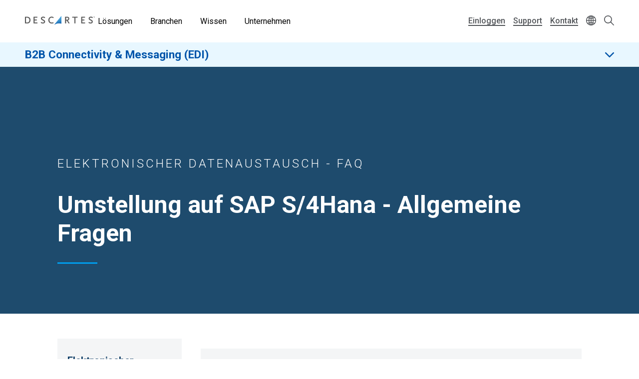

--- FILE ---
content_type: text/html; charset=UTF-8
request_url: https://www.descartes.com/de/resources/knowledge-center/faq-edi-umstellung-auf-sap-s4hana?language=pt-br
body_size: 35348
content:
<!DOCTYPE html>
<html lang="de" dir="ltr" prefix="og: https://ogp.me/ns#">
  <head>
        <meta name='be:drupal-theme' content='1.0.0'>
<!-- be_ixf, sdk, gho-->
<meta name="be:sdk" content="php_sdk_1.5.12" />
<meta name="be:timer" content="45ms" />
<meta name="be:norm_url" content="https%3A%2F%2Fwww.descartes.com%2Fde%2Fresources%2Fknowledge-center%2Ffaq-edi-umstellung-auf-sap-s4hana" />
<meta name="be:capsule_url" content="https%3A%2F%2Fixfd1-api.bc0a.com%2Fapi%2Fixf%2F1.0.0%2Fget_capsule%2Ff00000000213953%2F0940190129" />
<meta name="be:api_dt" content="-05:00y_2026;-05:00m_01;-05:00d_10;-05:00h_01;-05:00mh_34;p_epoch:1768026898142" />
<meta name="be:mod_dt" content="-05:00y_2026;-05:00m_01;-05:00d_10;-05:00h_01;-05:00mh_34;p_epoch:1768026898142" />
<meta name="be:diag" content="39awtuv6yJE7tHh24SBHR2WFZZc3bjV/FQ4j/J6Y7TpVkMfAVW7RF4yNZCzdjF2mM6YdAl2t6aT/WUxv8Cea1tOxw+PPOt6aFgZAmq2wEZkYNenpBwFYlwRDETHSRAS8hsh74q505XBTCe79VcWfVjzqANuXd+f9E1nKRpF2A1LSY+y0roEkAuYIEod/5P86J42sltWVl3NN5Kx2CjXYsISYk87H6L0Geze4iEP9CxMPxHnaIEm/dDIern/NQzRbsOYfsSUCunCaTycfKKp/67EMTawaayeu+fW28EXWwdEFw4zWu7E8NyLcI+JkCvUI8mYExw+qWi7cvZFy/yV7nruwhUM/6j235TGYO2bKNdxDUYSKI52zlidciVLIDX7stjb88Uo6f8eZzc1lEOsGtDdhIu8GJ4UKm8tgRPFfZ4filonoXLyJxns22dR7pEZOgnjdmjat1IhixrZPb+VM6bQRHu0HEOfF1E7g9AMekZ84ScgSAOnqMaDl+ZQ3Oxs0msy3yGRTT9zIBnIITIcmwXw/kHyZSSye7oDPpVP3Pj/xjbVpvilOQwlK3O7zlg/P+hw54eLCrYgwZPep+h+kya69vduvwDsHMqODMqwYDJ076MPIfPh7fV+V5nn61Ek9opyHrf4gWdc2ssVb/8NEkxqKx3ADjVFC07sidlielkPrUyRtvTvuBHMs7q0ZGcwSpbvBodZU09AKqjO7tfFh5L91bld+yvMH2oKddvkPuvfWccwkabLzrCcvaVWWBDnEDy2a5bGlseHF9Wkzf8VwafKZrzneewgF2zGb+J6GbBs1/joxU/+XZbyFtbqR2XlnG7rW/mygSFGhf0d2OB7cLlx71bCfR6NzUwjIbAdjsFoBqnflx4tnMax31J7teWcfsPHEX0VZtJ1UsO48/7JKXi2DWW0BCuiI9J8M1Mhdy/kS0rAeXOX3Dv3f1s9mTt8l9lXsXYgGxzV8YnrJaZ1sInnn3GDIm5mz1Et1difW5PdWGyrOUdNz57uoBLAZZIsmb/0S+1QUxHcFHn6KTwBXNlMkEIJORH5iB1ThblW0hkw+dHCrsLFnNcQ9A20C45UGOBwsXkJYop4qgHI/d1jejtlZfmQuikYG45MJ/FF2iD4akJYdwZQR8TPrMhItnUhbgrl3WyUN5Qzkg7LYlXHX/mXZdR6j63xSt+bQv0KWK5u9lE+Djf0OzTJeBI2mMHmicR5JvNCZSbHpoWiyh5VeS0nUSXhh+Oc9pzNxrI9F9pd+ZbMX3JauprOu44PYTIDDkOxu+hJt6Kxco6Lshpenjpq+46Zg97UykAvaDjBKd12O2Pi8B0sXuV/+OAg05ULWGsZkY3DEciou1yMC08NpIdqhv/2CI/DYsWAfxmVLoNvEVX7WpopHgtIdJTZQJaYUjcRasqnz3yPI3aIkJA/f/Xu3Q1YKhHKW1NPPNKH4ZnjkIv97DB4+CFG7qJBEtky6zBjxHscd91DzVtcXbT2xyQTMJmeQBpbFx0+2hg0aoUv9eb3jvYNno+moVB+VZ2yquf3ULvAw+PKhE1Zx/TX8xkELItBsHqdqktIp7FlevBY9znkSQ1yHHG8Eg4JD+sjZd6ao/fIRva/BS0OOmXU9NPhYZgzOO9Hwc2sggi99CsnEmJPNUBATiD3d8kdckkXmGVjlTyzrJGEiSyWQpDcIsUHhDN21vBhXNfC0QritrXi0tmaV4S781pL/aJGJN0lLC4LMi56UBdK6lvoCxB/CUPyQane3nydgS0vjSAezHi9uDAs3aS72p9vXe/0+FvGLZQvN+GK37BRAt0HAEdZmzvVoJcaE1D7pt4vbuT56Tagyo3yhQW2pBi9QduxnIfJ+gGtsHHTJaFqbfTUJtm++ax6amyziEHCguk7WWPJxUhSpQBYJ/FtM8b8uStr8ZSr8RzIWcp94l7MtrdRBD17jo8KgD99AWbHLh0XhVaeJBvyZYe8s1oaeZidZnET/ff6k3pue6mNgLhoHkb3g5/ltQtLjOjtncD0q382uzw1Wxr0P16uQgq2k/RvLMgwz4iijNMi4Nn+QQzZbBW5kU2/UkqCqc1pkpNf8jt1OEC0qcCURWToeLEX33fMVKr4sgU0MVRRNlsWPwUB4nPM2Eo/PDUQ5aKgNyMbp1cRQw50cJ2AVfQ+GCOkfgdSwSsjvYMBLe8+MDc4u/929mm3m/OKaSghW6hDuoXKKbqLXW4hcvTlWyOMiUHYLUk8rKEcNqW0bpcvj0eG3kNNTaMkzs21YJNE8w8IUoYlej4KWZ++GmMA/A2gC1RH1uNlau2LT5QTq8EIJVZ5oCa7MmnAnkhZu7XvD/aZr9mzDTPLbp8r/DkngpWT/7+jRxVMV744HyrG+CnxAbaHyQ+j2ak3CQ26NZkOGsRuvGatR26wR93gavc+LGyH9DZUoynUh52m0OWWqDjySlOMdZgFoepoWmF9ADDQjQXGN/PKrU1cb3N1rVCpBJIp7RbiAfEyFGxSp0golYh3uF7WoekaVLQFm78d6XDJyjZTksqOLJjza/vaKeI5LkFoe0dPrLDVHQYxcLOGO1V+8GM+K2bUlLgdIIHdkJJ27QNygqQaQIpYZl2MsHHFsaUpJnNyvu4THKUX9ynTMrgdjfgd8YzbMH/L+dn75jMBQgr+u1H19DQgawmTkALpDRNXXkVwVh/BYX02UvSsCpaHyQE8eF2zfXUF12bws7vI0BWzGrhkqDQyjosIjjf2RjI6QpnyUbBmQEQtr1Z5teNta7j+6Dr9ZpTKpl23EtAooTmrmGFVNlqQt+89O7o8=" />
<meta name="be:messages" content="false" />

 <script>
(function() {
setTimeout(function() {
    var script = document.createElement('script');
    script.setAttribute("id", "be-schema-script");
    script.setAttribute("data-customerid", "f00000000213953");
    script.setAttribute("data-testmode", "false");
    script.setAttribute("src", "https://schema-cf.bc0a.com/corejs/be-schema-v3.js");
    document.head.appendChild(script);
}, 3000);
})();
 </script>


    <meta charset="utf-8" />
<style id="gutenberg-palette">:root {   .has-white-blue-color{ color:#DDF4FE }  .has-white-blue-background-color{ background-color:#DDF4FE }  .has-white-blue-border-color{ border-color:#DDF4FE }  .has-light-blue-color{ color:#BAE8FF }  .has-light-blue-background-color{ background-color:#BAE8FF }  .has-light-blue-border-color{ border-color:#BAE8FF }  .has-blue-color{ color:#009CEB }  .has-blue-background-color{ background-color:#009CEB }  .has-blue-border-color{ border-color:#009CEB }  .has-blue-text-color{ color:#007cba }  .has-blue-text-background-color{ background-color:#007cba }  .has-blue-text-border-color{ border-color:#007cba }  .has-medium-blue-color{ color:#0055AA }  .has-medium-blue-background-color{ background-color:#0055AA }  .has-medium-blue-border-color{ border-color:#0055AA }  .has-dark-blue-color{ color:#134169 }  .has-dark-blue-background-color{ background-color:#134169 }  .has-dark-blue-border-color{ border-color:#134169 }  .has-darkest-blue-color{ color:#012A49 }  .has-darkest-blue-background-color{ background-color:#012A49 }  .has-darkest-blue-border-color{ border-color:#012A49 }  .has-dark-grey-color{ color:#565656 }  .has-dark-grey-background-color{ background-color:#565656 }  .has-dark-grey-border-color{ border-color:#565656 }  .has-medium-grey-color{ color:#cccdce }  .has-medium-grey-background-color{ background-color:#cccdce }  .has-medium-grey-border-color{ border-color:#cccdce }  .has-light-grey-color{ color:#f4f5f6 }  .has-light-grey-background-color{ background-color:#f4f5f6 }  .has-light-grey-border-color{ border-color:#f4f5f6 }  .has-white-color{ color:#fff }  .has-white-background-color{ background-color:#fff }  .has-white-border-color{ border-color:#fff } }</style>
<style id="gutenberg-gradients">:root {   .has-blues-gradient-background{ background:linear-gradient(90deg, #164469 0%, #009CEB 100%) } }</style>
<style id="gutenberg-font-sizes">:root {   .has-text-xs-font-size{ font-size:.8rem }  .has-text-s-font-size{ font-size:1rem }  .has-text-r-font-size{ font-size:1.25rem }  .has-text-m-font-size{ font-size:1.5rem }  .has-text-l-font-size{ font-size:1.75rem }  .has-text-xl-font-size{ font-size:2rem }  .has-text-h4-font-size{ font-size:27 }  .has-text-h3-font-size{ font-size:31 }  .has-text-h2-font-size{ font-size:40 }  .has-text-h1-font-size{ font-size:55 }  .has-text-h2-title-font-size{ font-size:51 }  .has-text-h1-title-font-size{ font-size:90 } }</style>
<style id="gutenberg-spacing-variables">:root {   --wp--preset--spacing--10:8px;  --wp--preset--spacing--20:16px;  --wp--preset--spacing--30:32px;  --wp--preset--spacing--40:64px;  --wp--preset--spacing--50:128px;  --wp--preset--spacing--60:172px; }</style>
<meta name="description" content="Wenn Ihr EDI-Nachrichtenverkehr in Ihr ERP-System integriert ist, können Sie sich die Auswirkungen einer Änderung des ERP-Systems auf die Arbeit Ihres Nachrichtenaustauschs vorstellen. Deshalb ist es wichtig, rechtzeitig die vorbereitenden Schritte zu unternehmen." />
<link rel="canonical" href="https://www.descartes.com/de/resources/knowledge-center/faq-edi-umstellung-auf-sap-s4hana?language=pt-br" />
<link rel="image_src" href="https://www.descartes.com/sites/default/files/media/images/2023-09/dsg-share-logo-2.jpg" />
<meta name="author" content="B2B DE" />
<meta property="og:image" content="https://www.descartes.com/sites/default/files/media/images/2023-09/dsg-share-logo-2.jpg" />
<meta name="google-site-verification" content="ogAySWf9kJwyAiABDlUWUCP044yh9pLo_ugs2bc-Odw" />
<meta name="Generator" content="Drupal 11 (https://www.drupal.org)" />
<meta name="MobileOptimized" content="width" />
<meta name="HandheldFriendly" content="true" />
<meta name="viewport" content="width=device-width, initial-scale=1.0" />
<script data-cfasync="false" type="text/javascript" id="vwoCode">window._vwo_code || (function () {
      var account_id=1138860,
      version=2.1,
      settings_tolerance=2000,
      hide_element='body',
      hide_element_style='opacity:0 !important;filter:alpha(opacity=0) !important;background:none !important;transition:none !important;',
      /* DO NOT EDIT BELOW THIS LINE */
      f=false,w=window,d=document,v=d.querySelector('#vwoCode'),cK='_vwo_'+account_id+'_settings',cc={};try{var c=JSON.parse(localStorage.getItem('_vwo_'+account_id+'_config'));cc=c&&typeof c==='object'?c:{}}catch(e){}var stT=cc.stT==='session'?w.sessionStorage:w.localStorage;code={nonce:v&&v.nonce,library_tolerance:function(){return typeof library_tolerance!=='undefined'?library_tolerance:undefined},settings_tolerance:function(){return cc.sT||settings_tolerance},hide_element_style:function(){return'{'+(cc.hES||hide_element_style)+'}'},hide_element:function(){if(performance.getEntriesByName('first-contentful-paint')[0]){return''}return typeof cc.hE==='string'?cc.hE:hide_element},getVersion:function(){return version},finish:function(e){if(!f){f=true;var t=d.getElementById('_vis_opt_path_hides');if(t)t.parentNode.removeChild(t);if(e)(new Image).src='https://dev.visualwebsiteoptimizer.com/ee.gif?a='+account_id+e}},finished:function(){return f},addScript:function(e){var t=d.createElement('script');t.type='text/javascript';if(e.src){t.src=e.src}else{t.text=e.text}v&&t.setAttribute('nonce',v.nonce);d.getElementsByTagName('head')[0].appendChild(t)},load:function(e,t){var n=this.getSettings(),i=d.createElement('script'),r=this;t=t||{};if(n){i.textContent=n;d.getElementsByTagName('head')[0].appendChild(i);if(!w.VWO||VWO.caE){stT.removeItem(cK);r.load(e)}}else{var o=new XMLHttpRequest;o.open('GET',e,true);o.withCredentials=!t.dSC;o.responseType=t.responseType||'text';o.onload=function(){if(t.onloadCb){return t.onloadCb(o,e)}if(o.status===200||o.status===304){_vwo_code.addScript({text:o.responseText})}else{_vwo_code.finish('&e=loading_failure:'+e)}};o.onerror=function(){if(t.onerrorCb){return t.onerrorCb(e)}_vwo_code.finish('&e=loading_failure:'+e)};o.send()}},getSettings:function(){try{var e=stT.getItem(cK);if(!e){return}e=JSON.parse(e);if(Date.now()>e.e){stT.removeItem(cK);return}return e.s}catch(e){return}},init:function(){if(d.URL.indexOf('__vwo_disable__')>-1)return;var e=this.settings_tolerance();w._vwo_settings_timer=setTimeout(function(){_vwo_code.finish();stT.removeItem(cK)},e);var t;if(this.hide_element()!=='body'){t=d.createElement('style');var n=this.hide_element(),i=n?n+this.hide_element_style():'',r=d.getElementsByTagName('head')[0];t.setAttribute('id','_vis_opt_path_hides');v&&t.setAttribute('nonce',v.nonce);t.setAttribute('type','text/css');if(t.styleSheet)t.styleSheet.cssText=i;else t.appendChild(d.createTextNode(i));r.appendChild(t)}else{t=d.getElementsByTagName('head')[0];var i=d.createElement('div');i.style.cssText='z-index: 2147483647 !important;position: fixed !important;left: 0 !important;top: 0 !important;width: 100% !important;height: 100% !important;background: white !important;display: block !important;';i.setAttribute('id','_vis_opt_path_hides');i.classList.add('_vis_hide_layer');t.parentNode.insertBefore(i,t.nextSibling)}var o=window._vis_opt_url||d.URL,s='https://dev.visualwebsiteoptimizer.com/j.php?a='+account_id+'&u='+encodeURIComponent(o)+'&vn='+version;if(w.location.search.indexOf('_vwo_xhr')!==-1){this.addScript({src:s})}else{this.load(s+'&x=true')}}};w._vwo_code=code;code.init();})();</script>
<link rel="icon" href="/themes/descartes/favicon.ico" type="image/vnd.microsoft.icon" />
<link rel="alternate" hreflang="de" href="https://www.descartes.com/de/resources/knowledge-center/faq-edi-umstellung-auf-sap-s4hana?language=pt-br" />
<script src="https://www.descartes.com/sites/default/files/descartes_core/global.js?0"></script>
<link rel="stylesheet" media="all" href="https://www.descartes.com/sites/default/files/descartes_core/global.css?0" />

    <title>FAQ EDI - Umstellung auf SAP S/4Hana | Descartes</title>
    <link rel="stylesheet" media="all" href="/sites/default/files/css/css_RvYnasU8Ldtn8QHX3iCx6dcgpW-PiCmravRwlinU8HY.css?delta=0&amp;language=de&amp;theme=descartes&amp;include=[base64]" />
<link rel="stylesheet" media="all" href="/sites/default/files/css/css_7M5DA-7xtQ0lvEuxAKRQvqwhek4cRoVjss7lbqL7Swc.css?delta=1&amp;language=de&amp;theme=descartes&amp;include=[base64]" />

    <script type="application/json" data-drupal-selector="drupal-settings-json">{"path":{"baseUrl":"\/","pathPrefix":"de\/","currentPath":"node\/13694","currentPathIsAdmin":false,"isFront":false,"currentLanguage":"de","currentQuery":{"language":"pt-br"}},"pluralDelimiter":"\u0003","suppressDeprecationErrors":true,"ajaxPageState":{"libraries":"[base64]","theme":"descartes","theme_token":null},"ajaxTrustedUrl":{"\/de\/search":true},"gtag":{"tagId":"","consentMode":false,"otherIds":[],"events":[],"additionalConfigInfo":[]},"gtm":{"tagId":null,"settings":{"data_layer":"dataLayer","include_classes":false,"allowlist_classes":"google\nnonGooglePixels\nnonGoogleScripts\nnonGoogleIframes","blocklist_classes":"customScripts\ncustomPixels","include_environment":false,"environment_id":"","environment_token":""},"tagIds":["GTM-WBZXJ4T"]},"responsive_menu":{"position":"left","theme":"theme-dark","pagedim":"pagedim","modifyViewport":true,"use_bootstrap":false,"breakpoint":"all and (min-width: 1050px)","drag":false},"vwo":{"id":1138860,"timeout_setting":2000,"usejquery":"false","testnull":null},"search_api_autocomplete":{"search":{"auto_submit":true,"min_length":4}},"countryCode":"","langCode":"de","miniorange_saml":{"base_url":"https:\/\/www.descartes.com"},"language":{"id":"de","name":"German"},"user":{"uid":0,"permissionsHash":"63b635db1f3f2b67ae673c85bb40f2ac1c93229dee20601fa5a736edb58c8ae7"}}</script>
<script src="/sites/default/files/js/js_EpQNgzDCLhadsFl0tZUsmrLsr3aJxHO6UOSKEuwbYjc.js?scope=header&amp;delta=0&amp;language=de&amp;theme=descartes&amp;include=[base64]"></script>
<script src="/modules/contrib/google_tag/js/gtag.js?t8yxz2"></script>
<script src="/modules/contrib/google_tag/js/gtm.js?t8yxz2"></script>


      <link rel="preload" href="
https://fonts.googleapis.com/css?family=Roboto:300,300i,400,400i,500,500i,700,700i,900,900i&display=swap"
            as="style" onload="this.onload=null;this.rel='stylesheet'">
      <noscript><link rel="stylesheet" href="
https://fonts.googleapis.com/css?family=Roboto:300,300i,400,400i,500,500i,700,700i,900,900i&display=swap"></noscript>

    <style type="text/css">
      
    </style>

  </head>
  <body class="solution-page lang-de path-node page-node-type-knowledge-center beixf">
        <a href="#main-content" class="visually-hidden focusable skip-link">
      Skip to main content
    </a>
    <noscript><iframe src="https://www.googletagmanager.com/ns.html?id=GTM-WBZXJ4T"
                  height="0" width="0" style="display:none;visibility:hidden"></iframe></noscript>

      <div class="dialog-off-canvas-main-canvas" data-off-canvas-main-canvas>
    
<div class="layout-container">

  <header role="banner" class="">
      

                

<div class="dsg-nav" id="dsg-nav" role="navigation" aria-label="Primary site navigation">

    <div class="dsg-nav__menu">

        <div class="dsg-nav__branding">
            <a href="https://www.descartes.com/de/">
                <img class="dsg-nav_logo-dark" src="/themes/descartes/logo-dark.png" alt="Descartes Logo">
            </a>
        </div>

                <nav class="dsg-nav__main">
            <ul class="dsg-nav__main__menu-items" aria-label="Main Navigation">
                                <li class="dsg-nav__nav-item nav-parent">

                    <button aria-controls="menu-main-solutions" aria-expanded="false">
                        Lösungen
                    </button>

                                        <div class="dsg-nav__main-menu__slideout menu-main__solutions" id="menu-main-solutions" aria-hidden="true">
                    
                                                <div class="dsg-nav__main-menu__submenu-slideout slideout-2-col">

                            <div class="menu-level-2">

                                <h2 aria-hidden="true">Lösungen</h2>

                                <ul>

                                                                        <li class="nav-item-parent active" data-menu="b2b">
                                        
                                        <div class="submenu-grid">

                                            <a href="https://www.descartes.com/de/loesungen/b2b-connectivity-messaging-edi" id="submenu-b2b" class="solution-link">
                                                B2B Connectivity &amp; Messaging (EDI)
                                                <svg class="forward-icon" xmlns="http://www.w3.org/2000/svg" viewBox="0 0 9.42 15.74" alt="" aria-hidden="true">
    <path d="M9,6.82L2.66.46C2.36.16,1.97-.01,1.56,0,1.14,0,.75.16.46.45c-.61.6-.61,1.59,0,2.2l5.22,5.22L.45,13.09c-.6.61-.6,1.59,0,2.2.29.29.68.45,1.1.45h0c.42,0,.81-.16,1.1-.46l6.32-6.31c.59-.59.61-1.53.03-2.16Z"/>
</svg>

                                            </a>


                                            <div class="menu-level-3" >

                                                <div class="solutions-menu__title">
                                                    <img src="/themes/descartes/images/menu/solutions-b2b.svg"
                                                    class="solutions-icon"
                                                    alt="">
                                                
                                                    <h2 aria-hidden="true">B2B Connectivity & Messaging (EDI)</h2>
                                                
                                                </div>

                                                <div class="solutions-menu__description">
                                                                                                        <p>Optimieren Sie den elektronischen Datenaustausch (EDI) und die elektronische Rechnungsstellung mit einem vertrauenswürdigen globalen Anbieter, der Ihre Prozesse zentralisiert und die Einhaltung lokaler Vorschriften in allen Märkten weltweit gewährleistet.</p>
                                                                                                                                                            <a class="menu-btn-outline" href="https://www.descartes.com/de/loesungen/b2b-connectivity-messaging-edi"> Lösung entdecken </a>
                                                                                                    </div>

                                                
                                                <div class="solutions-menu__split" aria-label=" Submenu">
                                                    <ul class="solutions-menu__split__tabs" role="tablist">

                                                                                                                                                                                                                </ul>
                                                </div>
                                              
                                                
                                                <div class="solutions-menu__split-children__wrapper">

                                                                                                                                                                                                                    
                                                        <ul
                                                        class="solutions-menu__split__children active" 
                                                        id="split-b2b-1" 
                                                        role="tabpanel"
                                                        aria-labelledby="tab-b2b-1">

                                                                                                                        <li>
                                                                <a href="      https://www.descartes.com/de/loesungen/b2b-connectivity-messaging-edi/integriertes-edi
  ">
                                                                <h4>Integriertes EDI</h4>
                                                                <p>Entdecken Sie die Vorteile der Integration von EDI mit Ihren ERP-Systemen</p>
                                                                </a>
                                                            </li>
                                                                                                                        <li>
                                                                <a href="      https://www.descartes.com/de/loesungen/b2b-connectivity-messaging-edi/web-edi
  ">
                                                                <h4>Web-EDI</h4>
                                                                <p>Descartes Go-webEDI™ Lösung rationalisiert Ihre Bestellvorgänge</p>
                                                                </a>
                                                            </li>
                                                                                                                        <li>
                                                                <a href="      https://www.descartes.com/de/loesungen/b2b-connectivity-messaging-edi/peppol
  ">
                                                                <h4>Peppol</h4>
                                                                <p>Vereinfachen Sie Ihre E-Rechnung mit Peppol</p>
                                                                </a>
                                                            </li>
                                                                                                                        <li>
                                                                <a href="      https://www.descartes.com/de/loesungen/b2b-connectivity-messaging-edi/descartes-global-logistics-networktm
  ">
                                                                <h4>Descartes Global Logistics Network</h4>
                                                                <p>Das Descartes Global Logistics Network™ ermöglicht die globale Konnektivität</p>
                                                                </a>
                                                            </li>
                                                                                                                        
                                                            
                                                        </ul>
                                                        
                                                                                                                                                            
                                                </div>

                                            </div>

                                        </div>
                                        
                                    </li>
                                                                        <li class="nav-item-parent" data-menu="ecom">
                                        
                                        <div class="submenu-grid">

                                            <a href="https://www.descartes.com/de/loesungen/e-commerce-lager-logistik" id="submenu-ecom" class="solution-link">
                                                E-Commerce Lager &amp; Logistik
                                                <svg class="forward-icon" xmlns="http://www.w3.org/2000/svg" viewBox="0 0 9.42 15.74" alt="" aria-hidden="true">
    <path d="M9,6.82L2.66.46C2.36.16,1.97-.01,1.56,0,1.14,0,.75.16.46.45c-.61.6-.61,1.59,0,2.2l5.22,5.22L.45,13.09c-.6.61-.6,1.59,0,2.2.29.29.68.45,1.1.45h0c.42,0,.81-.16,1.1-.46l6.32-6.31c.59-.59.61-1.53.03-2.16Z"/>
</svg>

                                            </a>


                                            <div class="menu-level-3" hidden>

                                                <div class="solutions-menu__title">
                                                    <img src="/themes/descartes/images/menu/solutions-ecomm.svg"
                                                    class="solutions-icon"
                                                    alt="">
                                                
                                                    <h2 aria-hidden="true">E-Commerce Lager & Logistik</h2>
                                                
                                                </div>

                                                <div class="solutions-menu__description">
                                                                                                        <p>Wir unterstützen Online-Händler, Direct-to-Consumer (D2C) Brands &amp; Fulfillment-Anbieter (3PL) in jeder Phase des Wachstums. Unsere Descartes E-Commerce Lösungen helfen ihnen dabei, ihre Prozesse effizienter zu gestalten, die Profitabilität zu steigern und gleichzeitig die Zufriedenheit ihrer Endkunden zu erhöhen.</p>
                                                                                                                                                            <a class="menu-btn-outline" href="https://www.descartes.com/de/loesungen/e-commerce-lager-logistik"> Lösung entdecken </a>
                                                                                                    </div>

                                                
                                                <div class="solutions-menu__split" aria-label=" Submenu">
                                                    <ul class="solutions-menu__split__tabs" role="tablist">

                                                                                                                                                                                                                </ul>
                                                </div>
                                              
                                                
                                                <div class="solutions-menu__split-children__wrapper">

                                                                                                                                                                                                                    
                                                        <ul
                                                        class="solutions-menu__split__children active" 
                                                        id="split-ecom-1" 
                                                        role="tabpanel"
                                                        aria-labelledby="tab-ecom-1">

                                                                                                                        <li>
                                                                <a href="      https://www.descartes.com/de/loesungen/e-commerce-lager-logistik
  ">
                                                                <h4>Lagerverwaltung</h4>
                                                                <p>Steigern Sie die Effizienz durch automatisierte Prozesse und flexible Pickstrategien. Erfüllen Sie 100 % der Bestellungen termingerecht dank Echtzeit-Bestandsdaten und nutzen Sie Ihre Lagerkapazitäten optimal durch den Einsatz von chaotischer Lagerhaltung.</p>
                                                                </a>
                                                            </li>
                                                                                                                        <li>
                                                                <a href="      https://shiprush.com
  ">
                                                                <h4>Versandsoftware</h4>
                                                                <p>Skalieren Sie sicher und effizient mit Versandtools für mehrere Versanddienstleister, die Ihre Versandkosten senken und Sie auch in Spitzenzeiten zuverlässig unterstützen. Dank intelligenter Versandlogik aktualisieren Sie Versandinformationen automatisch, definieren länderspezifische Regeln und wählen stets den optimalen Service – ganz ohne manuelles Eingreifen.</p>
                                                                </a>
                                                            </li>
                                                                                                                        
                                                            
                                                        </ul>
                                                        
                                                                                                                                                            
                                                </div>

                                            </div>

                                        </div>
                                        
                                    </li>
                                                                        <li class="nav-item-parent" data-menu="rmt">
                                        
                                        <div class="submenu-grid">

                                            <a href="https://www.descartes.com/de/loesungen/route-planning-mobile-solutions" id="submenu-rmt" class="solution-link">
                                                Route Planning &amp; Mobile Solutions
                                                <svg class="forward-icon" xmlns="http://www.w3.org/2000/svg" viewBox="0 0 9.42 15.74" alt="" aria-hidden="true">
    <path d="M9,6.82L2.66.46C2.36.16,1.97-.01,1.56,0,1.14,0,.75.16.46.45c-.61.6-.61,1.59,0,2.2l5.22,5.22L.45,13.09c-.6.61-.6,1.59,0,2.2.29.29.68.45,1.1.45h0c.42,0,.81-.16,1.1-.46l6.32-6.31c.59-.59.61-1.53.03-2.16Z"/>
</svg>

                                            </a>


                                            <div class="menu-level-3" hidden>

                                                <div class="solutions-menu__title">
                                                    <img src="/themes/descartes/images/menu/solutions-rmt.svg"
                                                    class="solutions-icon"
                                                    alt="">
                                                
                                                    <h2 aria-hidden="true">Route Planning & Mobile Solutions</h2>
                                                
                                                </div>

                                                <div class="solutions-menu__description">
                                                                                                        <p>Beheben Sie ineffiziente Lieferprozesse, steigern Sie die Kundenzufriedenheit und profitieren Sie von Echtzeit-Transparenz mit der End-to-End-Plattform für die Last-Mile-Zustellung, die für ein intelligenteres und zuverlässigeres Logistikmanagement entwickelt wurde.</p>
                                                                                                                                                            <a class="menu-btn-outline" href="https://www.descartes.com/de/loesungen/route-planning-mobile-solutions"> Lösung entdecken </a>
                                                                                                    </div>

                                                
                                                <div class="solutions-menu__split" aria-label=" Submenu">
                                                    <ul class="solutions-menu__split__tabs" role="tablist">

                                                                                                                                                                                                                </ul>
                                                </div>
                                              
                                                
                                                <div class="solutions-menu__split-children__wrapper">

                                                                                                                                                                                                                    
                                                        <ul
                                                        class="solutions-menu__split__children active" 
                                                        id="split-rmt-1" 
                                                        role="tabpanel"
                                                        aria-labelledby="tab-rmt-1">

                                                                                                                        <li>
                                                                <a href="      https://www.descartes.com/de/fuhrpark-ressourcencenter
  ">
                                                                <h4>Fuhrpark-Ressourcencenter</h4>
                                                                <p>Das Descartes-Ressourcencenter unterstützt Einsteiger und Profis bei der Optimierung ihres Fuhrparks.</p>
                                                                </a>
                                                            </li>
                                                                                                                        <li>
                                                                <a href="      https://www.descartes.com/de/loesungen/route-planning-mobile-solutions/tourenplanung-optimierung
  ">
                                                                <h4>Tourenplanung &amp; Optimierung</h4>
                                                                <p>Umfassende Technologien zur Bewältigung der Lieferherausforderungen von Vertriebsunternehmen und Einzelhändlern.</p>
                                                                </a>
                                                            </li>
                                                                                                                        <li>
                                                                <a href="      https://www.descartes.com/de/loesungen/route-planning-mobile-solutions/lieferterminbuchung
  ">
                                                                <h4>Lieferterminbuchung</h4>
                                                                <p>Schaffen Sie eine besondere Customer Experience mit der branchenweit fortschrittlichsten Lösung für dynamische Lieferung und Serviceterminbuchungen.</p>
                                                                </a>
                                                            </li>
                                                                                                                        <li>
                                                                <a href="      https://www.descartes.com/de/loesungen/route-planning-mobile-solutions/disposition-tracking
  ">
                                                                <h4>Disposition &amp; Tracking</h4>
                                                                <p>Störungen managen, Aufgaben zuweisen und Leistung in Echtzeit per GPS und mobiler Kommunikation verfolgen.</p>
                                                                </a>
                                                            </li>
                                                                                                                        <li>
                                                                <a href="      https://www.descartes.com/de/loesungen/route-planning-mobile-solutions/mobile-apps
  ">
                                                                <h4>Mobile Apps</h4>
                                                                <p>Verbessern Sie die Leistung von Flotten- und Fahrerteams mit integrierten mobilen Anwendungen.</p>
                                                                </a>
                                                            </li>
                                                                                                                        <li>
                                                                <a href="      https://www.descartes.com/de/loesungen/route-planning-mobile-solutions/home-delivery
  ">
                                                                <h4>Home Delivery</h4>
                                                                <p>Sichern Sie sich den besonderen Wettbewerbsvorteil und punkten Sie mit starken Lieferservices.</p>
                                                                </a>
                                                            </li>
                                                                                                                        <li>
                                                                <a href="      https://www.descartes.com/de/loesungen/route-planning-mobile-solutions/flottenmanagement-ueberwachung-der-fahrerleistung
  ">
                                                                <h4>Flottenmanagement &amp; Überwachung der Fahrerleistung</h4>
                                                                <p>Verbessern Sie die Fahrersicherheit und Produktivität während Sie die Fahrzeugwartungskosten senken.</p>
                                                                </a>
                                                            </li>
                                                                                                                        <li>
                                                                <a href="      https://www.descartes.com/de/loesungen/Kundenengagement
  ">
                                                                <h4>Kundenengagement</h4>
                                                                <p>Transformieren Sie Ihr Kundenerlebnis und senken Sie gleichzeitig Ihre Betriebskosten.</p>
                                                                </a>
                                                            </li>
                                                                                                                        
                                                            
                                                        </ul>
                                                        
                                                                                                                                                            
                                                </div>

                                            </div>

                                        </div>
                                        
                                    </li>
                                                                        <li class="nav-item-parent" data-menu="tm">
                                        
                                        <div class="submenu-grid">

                                            <a href="https://www.descartes.com/de/loesungen/transportation-management" id="submenu-tm" class="solution-link">
                                                Transportation Management
                                                <svg class="forward-icon" xmlns="http://www.w3.org/2000/svg" viewBox="0 0 9.42 15.74" alt="" aria-hidden="true">
    <path d="M9,6.82L2.66.46C2.36.16,1.97-.01,1.56,0,1.14,0,.75.16.46.45c-.61.6-.61,1.59,0,2.2l5.22,5.22L.45,13.09c-.6.61-.6,1.59,0,2.2.29.29.68.45,1.1.45h0c.42,0,.81-.16,1.1-.46l6.32-6.31c.59-.59.61-1.53.03-2.16Z"/>
</svg>

                                            </a>


                                            <div class="menu-level-3" hidden>

                                                <div class="solutions-menu__title">
                                                    <img src="/themes/descartes/images/menu/solutions-tm.svg"
                                                    class="solutions-icon"
                                                    alt="">
                                                
                                                    <h2 aria-hidden="true">Transportation <br>Management</h2>
                                                
                                                </div>

                                                <div class="solutions-menu__description">
                                                                                                        <p>Multimodales TMS &amp; Sichtbarkeit zur Stärkung Ihrer Lieferkette. Die globale Transportplattform, der Transportunternehmen vertrauen, um Konnektivität zu ermöglichen, Kosten zu senken und den Transport zu optimieren für unübertroffene Ergebnisse.</p>
                                                                                                                                                            <a class="menu-btn-outline" href="https://www.descartes.com/de/loesungen/transportation-management"> Lösung entdecken </a>
                                                                                                    </div>

                                                
                                                <div class="solutions-menu__split" aria-label=" Submenu">
                                                    <ul class="solutions-menu__split__tabs" role="tablist">

                                                                                                                                                                                                                </ul>
                                                </div>
                                              
                                                
                                                <div class="solutions-menu__split-children__wrapper">

                                                                                                                                                                                                                    
                                                        <ul
                                                        class="solutions-menu__split__children active" 
                                                        id="split-tm-1" 
                                                        role="tabpanel"
                                                        aria-labelledby="tab-tm-1">

                                                                                                                        <li>
                                                                <a href="      https://www.descartes.com/de/loesungen/transportation-management/konnektivitaet-fuer-spediteure
  ">
                                                                <h4>Konnektivität für Spediteure</h4>
                                                                <p>Vereinfachen und standardisieren Sie die Zusammenarbeit mit Transportpartnern</p>
                                                                </a>
                                                            </li>
                                                                                                                        <li>
                                                                <a href="      https://www.descartes.com/de/loesungen/transportation-management/tms
  ">
                                                                <h4>TMS</h4>
                                                                <p>Halten Sie Ihre Lieferkette mit leistungsstarken TMS-Lösungen in Bewegung</p>
                                                                </a>
                                                            </li>
                                                                                                                        <li>
                                                                <a href="      https://www.descartes.com/de/loesungen/transportation-management/transparenz-der-lieferkette
  ">
                                                                <h4>Transparenz in der Lieferkette</h4>
                                                                <p>Verbessern Sie die Leistung mit Echtzeitinformationen zum Sendungsstatus</p>
                                                                </a>
                                                            </li>
                                                                                                                        <li>
                                                                <a href="      https://www.descartes.com/de/loesungen/transportation-management/dynamische-planung-von-verladeterminen
  ">
                                                                <h4>Dynamische Planung von Verladeterminen</h4>
                                                                <p>Automatisieren und verbessern Sie die Transparenz bei der Planung von Verladeterminen</p>
                                                                </a>
                                                            </li>
                                                                                                                        <li>
                                                                <a href="      https://www.descartes.com/de/loesungen/transportation-management/paketversand
  ">
                                                                <h4>Paketversand</h4>
                                                                <p>Automatisieren Sie die Verwaltung von Paketsendungen, um Kosten zu senken und den Service zu verbessern</p>
                                                                </a>
                                                            </li>
                                                                                                                        
                                                            
                                                        </ul>
                                                        
                                                                                                                                                            
                                                </div>

                                            </div>

                                        </div>
                                        
                                    </li>
                                                                        <li class="nav-item-parent" data-menu="gti">
                                        
                                        <div class="submenu-grid">

                                            <a href="https://www.descartes.com/de/loesungen/global-trade-intelligence" id="submenu-gti" class="solution-link">
                                                Global Trade Intelligence
                                                <svg class="forward-icon" xmlns="http://www.w3.org/2000/svg" viewBox="0 0 9.42 15.74" alt="" aria-hidden="true">
    <path d="M9,6.82L2.66.46C2.36.16,1.97-.01,1.56,0,1.14,0,.75.16.46.45c-.61.6-.61,1.59,0,2.2l5.22,5.22L.45,13.09c-.6.61-.6,1.59,0,2.2.29.29.68.45,1.1.45h0c.42,0,.81-.16,1.1-.46l6.32-6.31c.59-.59.61-1.53.03-2.16Z"/>
</svg>

                                            </a>


                                            <div class="menu-level-3" hidden>

                                                <div class="solutions-menu__title">
                                                    <img src="/themes/descartes/images/menu/solutions-gti.svg"
                                                    class="solutions-icon"
                                                    alt="">
                                                
                                                    <h2 aria-hidden="true">Global Trade <br>Intelligence</h2>
                                                
                                                </div>

                                                <div class="solutions-menu__description">
                                                                                                        <p>Nutzen Sie leistungsstarke Lösungen für eine optimierte globale Handelsdatenrecherche, Importklassifizierung und Landed Costing sowie Export-Compliance, um Kosten zu senken und Wachstum zu ermöglichen.</p>
                                                                                                                                                            <a class="menu-btn-outline" href="https://www.descartes.com/de/loesungen/global-trade-intelligence"> Lösung entdecken </a>
                                                                                                    </div>

                                                
                                                <div class="solutions-menu__split" aria-label=" Submenu">
                                                    <ul class="solutions-menu__split__tabs" role="tablist">

                                                                                                        
                                                            <li class="solutions-menu__split__parent active" 
                                                            aria-expanded="true"
                                                            data-menu="split-gti-1">

                                                                <button aria-selected="true">
                                                                Globale Handelsdaten
                                                                </button>

                                                            </li>

                                                                                                                                                            
                                                            <li class="solutions-menu__split__parent " 
                                                            aria-expanded="false"
                                                            data-menu="split-gti-2">

                                                                <button aria-selected="false">
                                                                Import-Klassifizierung
                                                                </button>

                                                            </li>

                                                                                                                                                            
                                                            <li class="solutions-menu__split__parent " 
                                                            aria-expanded="false"
                                                            data-menu="split-gti-3">

                                                                <button aria-selected="false">
                                                                Export-Compliance
                                                                </button>

                                                            </li>

                                                                                                                                                            </ul>
                                                </div>
                                              
                                                
                                                <div class="solutions-menu__split-children__wrapper">

                                                                                                                                                                                                                    
                                                        <ul
                                                        class="solutions-menu__split__children active" 
                                                        id="split-gti-1" 
                                                        role="tabpanel"
                                                        aria-labelledby="tab-gti-1">

                                                                                                                        <li>
                                                                <a href="      https://www.descartes.com/de/loesungen/global-trade-intelligence/import-exportdaten
  ">
                                                                <h4>Import-/Exportdaten</h4>
                                                                <p>Analysieren Sie Import-/ Exportveränderungen, Transportströme und Handelstrends.</p>
                                                                </a>
                                                            </li>
                                                                                                                        <li>
                                                                <a href="      https://www.descartes.com/de/loesungen/global-trade-intelligence/supply-chain-intelligence
  ">
                                                                <h4>Globaler Handel und Supply Chain Intelligence</h4>
                                                                <p>Entdecken Sie neue Lieferanten, Geschäftsmöglichkeiten und mehr.</p>
                                                                </a>
                                                            </li>
                                                                                                                        
                                                            
                                                        </ul>
                                                        
                                                                                                                                                                                                                    
                                                        <ul
                                                        class="solutions-menu__split__children" 
                                                        id="split-gti-2" 
                                                        role="tabpanel"
                                                        aria-labelledby="tab-gti-2">

                                                                                                                        <li>
                                                                <a href="      https://www.descartes.com/de/loesungen/global-trade-intelligence/produktklassifizierung-und-zollbestimmung
  ">
                                                                <h4>Produktklassifizierung</h4>
                                                                <p>Integrieren Sie die Klassifizierung und Zollbestimmung in Ihre Geschäftssysteme.</p>
                                                                </a>
                                                            </li>
                                                                                                                        <li>
                                                                <a href="      https://www.descartes.com/de/loesungen/global-trade-intelligence/freihandelszonen-software
  ">
                                                                <h4>Descartes QuestaWeb™ FTZ-Software</h4>
                                                                <p>Automatisieren Sie Zollanmeldungen für Freihandelszonen (FTZ) und vereinfachen Sie die Importabläufe.</p>
                                                                </a>
                                                            </li>
                                                                                                                        <li>
                                                                <a href="      https://www.descartes.com/de/loesungen/global-trade-intelligence/zoll-und-zolltarifdaten
  ">
                                                                <h4>Zoll- und Zolltarifdaten</h4>
                                                                <p>Genaue Klassifizierung nach HTS- und Zolltarifcodes.</p>
                                                                </a>
                                                            </li>
                                                                                                                        
                                                            
                                                        </ul>
                                                        
                                                                                                                                                                                                                    
                                                        <ul
                                                        class="solutions-menu__split__children" 
                                                        id="split-gti-3" 
                                                        role="tabpanel"
                                                        aria-labelledby="tab-gti-3">

                                                                                                                        <li>
                                                                <a href="      https://www.descartes.com/de/loesungen/global-trade-intelligence/exportklassifizierungsloesungen
  ">
                                                                <h4>Export-Klassifizierung</h4>
                                                                <p>Führen Sie eine effiziente Klassifizierung anhand von U.S., EU, UK und anderen Exportkontrolllisten durch.</p>
                                                                </a>
                                                            </li>
                                                                                                                        <li>
                                                                <a href="      https://www.descartes.com/de/loesungen/global-trade-intelligence/sanktionslistenpruefung-vc
  ">
                                                                <h4>Sanktionslistenprüfung</h4>
                                                                <p>Automatisieren Sie die Sanktionslistenprüfungund integrieren Sie sie in Ihre Geschäftssysteme.</p>
                                                                </a>
                                                            </li>
                                                                                                                        <li>
                                                                <a href="      https://www.descartes.com/de/loesungen/global-trade-intelligence/exportcompliance
  ">
                                                                <h4>Export-Compliance</h4>
                                                                <p>Vereinfachen Sie Exportkontrollprozesse und unterstützen Sie das Wachstum Ihres Unternehmens.</p>
                                                                </a>
                                                            </li>
                                                                                                                        <li>
                                                                <a href="      https://www.visualcompliance.com/de/compliance-solutions/export-automatisierung/exportlizenz-manager/?utm_source=descartes.com&amp;utm_medium=referral&amp;utm_campaign=DSG_GTI_MenuUpdate_FY25Q4
  ">
                                                                <h4>Exportlizenz-Manager</h4>
                                                                <p>Automatisieren Sie Exportlizenz-Aktivitäten und machen Sie Ihr Geschäft erfolgreich.</p>
                                                                </a>
                                                            </li>
                                                                                                                        <li>
                                                                <a href="      https://www.visualcompliance.com/de/compliance-solutions/prufung-und-auflosung/ai-assist-fuer-handel-und-export-compliance/?utm_source=descartes.com&amp;utm_medium=referral&amp;utm_campaign=DSG_GTI_MenuUpdate_FY25Q4
  ">
                                                                <h4>KI-Assistent für die Einhaltung von Handelsbestimmungen</h4>
                                                                <p>Reduzieren Sie falsch-positive Screening-Ergebnisse um 60%.</p>
                                                                </a>
                                                            </li>
                                                                                                                        
                                                            
                                                        </ul>
                                                        
                                                                                                                                                            
                                                </div>

                                            </div>

                                        </div>
                                        
                                    </li>
                                                                    </ul>

                                <div class="slideout-left__view-all">
                                    <a class="menu-arrow-btn" href="https://www.descartes.com/de/loesungen">
                                        Alle Lösungen anzeigen
                                        <svg class="arrow-icon" xmlns="http://www.w3.org/2000/svg" viewBox="0 0 13.22 9.65" alt="" aria-hidden="true">
    <path d="m13.22,4.82l-4.82,4.82-1.12-1.12,2.9-2.9H0v-1.6h10.17l-2.9-2.9,1.12-1.12,4.82,4.82Z"></path>
</svg>

                                    </a>
                                </div>

                            </div>

                        </div>
                        
                        
                        
                        
                    </div> 
                    
                </li>
                                <li class="dsg-nav__nav-item nav-parent">

                    <button aria-controls="menu-main-industries" aria-expanded="false">
                        Branchen
                    </button>

                                        <div class="dsg-nav__main-menu__slideout menu-main__industries" id="menu-main-industries" aria-hidden="true">
                    
                        
                                                <div class="dsg-nav__main-menu__submenu-slideout slideout-1-col">

                            <div class="menu-level-2">

                                <h2 aria-hidden="true">Branchen</h2>

                                <ul>

                                                                        <li class="submenu_nav-item">
                                        <span>
                                            <img src="/themes/descartes/images/menu/icon-retail.svg" class="menu-icon" alt="">
                                            <a href="https://www.descartes.com/de/branchen/handel">
                                                Handel
                                            </a>
                                        </span>
                                    </li>
                                                                        <li class="submenu_nav-item">
                                        <span>
                                            <img src="/themes/descartes/images/menu/icon-manufacturing.svg" class="menu-icon" alt="">
                                            <a href="https://www.descartes.com/de/branchen/herstellung-distribution">
                                                Herstellung &amp; Distribution
                                            </a>
                                        </span>
                                    </li>
                                                                        <li class="submenu_nav-item">
                                        <span>
                                            <img src="/themes/descartes/images/menu/icon-transport.svg" class="menu-icon" alt="">
                                            <a href="https://www.descartes.com/de/branchen/transport-logistik">
                                                Transport &amp; Logistik
                                            </a>
                                        </span>
                                    </li>
                                                                        <li class="submenu_nav-item">
                                        <span>
                                            <img src="/themes/descartes/images/menu/icon-field.svg" class="menu-icon" alt="">
                                            <a href="https://www.descartes.com/de/branchen/aussendienst-vertrieb">
                                                Außendienst &amp; Vertrieb
                                            </a>
                                        </span>
                                    </li>
                                                                    </ul>

                                <div class="slideout-left__view-all">
                                    <a class="menu-arrow-btn" href="https://www.descartes.com/de/branchen">
                                        Alle Branchen ansehen
                                        <svg class="arrow-icon" xmlns="http://www.w3.org/2000/svg" viewBox="0 0 13.22 9.65" alt="" aria-hidden="true">
    <path d="m13.22,4.82l-4.82,4.82-1.12-1.12,2.9-2.9H0v-1.6h10.17l-2.9-2.9,1.12-1.12,4.82,4.82Z"></path>
</svg>

                                    </a>
                                </div>
                                
                            </div>
                        </div>
                        
                        
                        
                    </div> 
                    
                </li>
                                <li class="dsg-nav__nav-item nav-parent">

                    <button aria-controls="menu-main-resources" aria-expanded="false">
                        Wissen
                    </button>

                      

                                                            <div class="dsg-nav__main-menu__slideout menu-main__resources resources-small" id="menu-main-resources" aria-hidden="true">
                    
                    
                        
                        
                          
                        <div class="dsg-nav__main-menu__submenu-slideout slideout-2-col">

                            <div class="menu-level-2">

                                <h2 aria-hidden="true">Wissen</h2>

                                <ul>
                                                                        <li class="submenu_nav-item">
                                        <span>
                                            <img src="/themes/descartes/images/menu/icon-partners.svg" class="menu-icon" alt="">
                                            <a href="      https://www.descartes.com/de/erfolge
  ">
                                                Erfolgsgeschichten
                                            </a>
                                        </span>
                                    </li>
                                                                        <li class="submenu_nav-item">
                                        <span>
                                            <img src="/themes/descartes/images/menu/icon-download.svg" class="menu-icon" alt="">
                                            <a href="      https://www.descartes.com/de/wissen/download-center
  ">
                                                Download Center
                                            </a>
                                        </span>
                                    </li>
                                                                        <li class="submenu_nav-item">
                                        <span>
                                            <img src="/themes/descartes/images/menu/icon-customer-service-desk.svg" class="menu-icon" alt="">
                                            <a href="      https://www.descartes.com/de/wissen/service-desk-fuer-kunden
  ">
                                                Service Desk für Kunden
                                            </a>
                                        </span>
                                    </li>
                                                                        <li class="submenu_nav-item">
                                        <span>
                                            <img src="/themes/descartes/images/menu/icon-email.svg" class="menu-icon" alt="">
                                            <a href="      https://www.descartes.com/de/wissen/e-mail-praeferenzen
  ">
                                                E-Mail Präferenzen
                                            </a>
                                        </span>
                                    </li>
                                                                        <li class="submenu_nav-item">
                                        <span>
                                            <img src="/themes/descartes/images/menu/icon-news.svg" class="menu-icon" alt="">
                                            <a href="      https://www.descartes.com/de/presse
  ">
                                                Presse
                                            </a>
                                        </span>
                                    </li>
                                                                        <li class="submenu_nav-item">
                                        <span>
                                            <img src="/themes/descartes/images/menu/icon-blog.svg" class="menu-icon" alt="">
                                            <a href="      https://www.descartes.com/de/resources/blog
  ">
                                                Blog
                                            </a>
                                        </span>
                                    </li>
                                                                    </ul>

                                                                <div class="slideout-left__view-all">
                                    <a class="menu-arrow-btn" href="https://www.descartes.com/de/wissen">
                                        Alle Ressourcen ansehen
                                        <svg class="arrow-icon" xmlns="http://www.w3.org/2000/svg" viewBox="0 0 13.22 9.65" alt="" aria-hidden="true">
    <path d="m13.22,4.82l-4.82,4.82-1.12-1.12,2.9-2.9H0v-1.6h10.17l-2.9-2.9,1.12-1.12,4.82,4.82Z"></path>
</svg>

                                    </a>
                                </div>
                                                            </div>

                            
                        </div>
                        
                        
                    </div> 
                    
                </li>
                                <li class="dsg-nav__nav-item nav-parent">

                    <button aria-controls="menu-main-company" aria-expanded="false">
                        Unternehmen
                    </button>

                                        <div class="dsg-nav__main-menu__slideout menu-main__company" id="menu-main-company" aria-hidden="true">
                    
                        
                        
                        
                                                <div class="dsg-nav__main-menu__submenu-slideout slideout-2-col">

                            <div class="menu-level-2">

                            <h2 aria-hidden="true">Unternehmen</h2>

                            <ul>
                                
                                
                               <li class="nav-item-parent active" data-menu="about-descartes">
                                        
                                    <div class="submenu-grid">

                                        <button aria-expanded="true">
                                            <span>
                                            <img src="/themes/descartes/images/menu/icon-about-descartes.svg" class="menu-icon" alt="">
                                            Über uns
                                            </span>

                                            <svg class="forward-icon" xmlns="http://www.w3.org/2000/svg" viewBox="0 0 9.42 15.74" alt="" aria-hidden="true">
    <path d="M9,6.82L2.66.46C2.36.16,1.97-.01,1.56,0,1.14,0,.75.16.46.45c-.61.6-.61,1.59,0,2.2l5.22,5.22L.45,13.09c-.6.61-.6,1.59,0,2.2.29.29.68.45,1.1.45h0c.42,0,.81-.16,1.1-.46l6.32-6.31c.59-.59.61-1.53.03-2.16Z"/>
</svg>

                                        
                                        </button>

                                       
                                        <div class="menu-level-3" >
                                            <h3>Über uns</h3>
                                            <ul>
                                                                                                <li>
                                                    <a href="      https://www.descartes.com/de/unternehmen/ueber-uns
  ">Über uns</a>
                                                </li>
                                                                                                <li>
                                                    <a href="      https://careers.descartes.com/
  ">Karriere</a>
                                                </li>
                                                                                            </ul>
                                        </div>
                                       

                                    </div>
                        
                                </li>
                                
                                
                                
                                <li class="submenu_nav-item">
                                    <span>
                                        <img src="/themes/descartes/images/menu/icon-sales.svg" class="menu-icon" alt="">
                                        <a href="https://www.descartes.com/de/unternehmen/kontakt">
                                            Kontakt
                                        </a>
                                    </span>
                                </li>

                                
                                
                                
                               <li class="nav-item-parent" data-menu="news-events">
                                        
                                    <div class="submenu-grid">

                                        <button aria-expanded="false">
                                            <span>
                                            <img src="/themes/descartes/images/menu/icon-events.svg" class="menu-icon" alt="">
                                            News &amp; Events
                                            </span>

                                            <svg class="forward-icon" xmlns="http://www.w3.org/2000/svg" viewBox="0 0 9.42 15.74" alt="" aria-hidden="true">
    <path d="M9,6.82L2.66.46C2.36.16,1.97-.01,1.56,0,1.14,0,.75.16.46.45c-.61.6-.61,1.59,0,2.2l5.22,5.22L.45,13.09c-.6.61-.6,1.59,0,2.2.29.29.68.45,1.1.45h0c.42,0,.81-.16,1.1-.46l6.32-6.31c.59-.59.61-1.53.03-2.16Z"/>
</svg>

                                        
                                        </button>

                                       
                                        <div class="menu-level-3" hidden>
                                            <h3>News &amp; Events</h3>
                                            <ul>
                                                                                                <li>
                                                    <a href="      https://www.descartes.com/de/unternehmen/news-events
  ">News &amp; Events</a>
                                                </li>
                                                                                                <li>
                                                    <a href="      https://www.descartes.com/de/unternehmen/news-events/news-ueberblick
  ">News Überblick</a>
                                                </li>
                                                                                            </ul>
                                        </div>
                                       

                                    </div>
                        
                                </li>
                                
                                
                                
                                <li class="submenu_nav-item">
                                    <span>
                                        <img src="/themes/descartes/images/menu/icon-partners.svg" class="menu-icon" alt="">
                                        <a href="https://www.descartes.com/de/unternehmen/partnerprogramm">
                                            Partnerprogramm
                                        </a>
                                    </span>
                                </li>

                                
                                                            </ul>

                                                        <div class="slideout-left__view-all">
                                <a class="menu-arrow-btn" href="https://www.descartes.com/de/unternehmen">
                                    Unternehmen
                                    <svg class="arrow-icon" xmlns="http://www.w3.org/2000/svg" viewBox="0 0 13.22 9.65" alt="" aria-hidden="true">
    <path d="m13.22,4.82l-4.82,4.82-1.12-1.12,2.9-2.9H0v-1.6h10.17l-2.9-2.9,1.12-1.12,4.82,4.82Z"></path>
</svg>

                                </a>
                            </div>
                            
                        </div>

                        <div class="dsg-nav__main-menu__slideout-right" hidden>
                            <div class="scroll-inner">

                                                                                                <div class="menu-panel active" 
                                    id="panel-about-descartes"
                                    data-panel="about-descartes" hidden>
                                    <h3>Über uns</h3>
                                    <ul>
                                                                                <li>
                                            <a href="      https://www.descartes.com/de/unternehmen/ueber-uns
  ">Über uns</a>
                                        </li>
                                                                                <li>
                                            <a href="      https://careers.descartes.com/
  ">Karriere</a>
                                        </li>
                                                                            </ul>
                                </div>
                                                                                                                                                                                                <div class="menu-panel" 
                                    id="panel-news-events"
                                    data-panel="news-events" hidden>
                                    <h3>News &amp; Events</h3>
                                    <ul>
                                                                                <li>
                                            <a href="      https://www.descartes.com/de/unternehmen/news-events
  ">News &amp; Events</a>
                                        </li>
                                                                                <li>
                                            <a href="      https://www.descartes.com/de/unternehmen/news-events/news-ueberblick
  ">News Überblick</a>
                                        </li>
                                                                            </ul>
                                </div>
                                                                                                                                
                            </div>
                        </div>
                        
                    </div> 
                    
                </li>
                
            </ul>
        </nav>
        
    </div>
    
        <ul class="dsg-nav__utility-menu" role="navigation" aria-label="Utility Navigation">

                        <li class="dsg-nav__utility-menu__link">
            <a href="https://www.descartes.com/de/einloggen-registrieren">Einloggen</a>
        </li>
                                <li class="dsg-nav__utility-menu__link">
            <a href="https://www.descartes.com/de/wissen/service-desk-fuer-kunden">Support</a>
        </li>
                                <li class="dsg-nav__utility-menu__link">
            <a href="https://www.descartes.com/de/unternehmen/kontakt">Kontakt</a>
        </li>
                                
        <li class="dsg-nav__utility-menu__icon">

                                                                                                
            <button class="lang-trigger"
                    aria-haspopup="true"
                    aria-expanded="false"
                    aria-controls="lang-menu"
                    aria-label="Change language">
                <svg xmlns="http://www.w3.org/2000/svg" viewBox="0 0 22.64 22.61">
                    <path class="b" d="M11.33,0h-.03C5.07,0,0,5.07,0,11.31s5.07,11.31,11.33,11.31,11.31-5.07,11.31-11.31S17.57,0,11.33,0ZM17.81,18.44c-.9.81-1.93,1.45-3.06,1.88.54-.8.97-1.69,1.27-2.61.61.2,1.21.45,1.79.73ZM12.17,15.3v-3.15h3.12c-.04,1.18-.19,2.36-.45,3.51-.88-.19-1.77-.31-2.67-.36ZM16.01,4.9c-.29-.92-.72-1.8-1.26-2.6,1.12.43,2.16,1.06,3.05,1.87-.58.28-1.18.53-1.79.73ZM15.28,10.47h-3.12v-3.16c.9-.04,1.79-.16,2.67-.35.26,1.15.41,2.33.45,3.52ZM12.17,5.64V1.96c.83.53,1.63,1.75,2.21,3.39-.73.15-1.46.25-2.21.29ZM14.38,17.26c-.58,1.64-1.38,2.87-2.21,3.4v-3.69c.74.04,1.48.14,2.21.29ZM20.92,12.14c-.16,1.81-.84,3.57-1.95,5.01-.81-.43-1.66-.78-2.53-1.07.3-1.29.47-2.62.52-3.94h3.96ZM20.92,10.48h-3.97c-.04-1.33-.21-2.66-.51-3.96.87-.29,1.71-.64,2.52-1.07,1.11,1.45,1.8,3.2,1.95,5.02ZM8.27,5.35c.58-1.66,1.39-2.89,2.23-3.41v3.7c-.75-.04-1.5-.14-2.23-.3ZM7.35,12.14h3.14v3.15c-.91.05-1.81.17-2.69.36-.26-1.15-.41-2.33-.45-3.51ZM6.63,17.71c.29.92.72,1.79,1.25,2.59-1.11-.43-2.14-1.06-3.02-1.87.57-.28,1.16-.52,1.77-.72ZM10.5,16.97v3.71c-.84-.52-1.65-1.75-2.23-3.41.73-.16,1.48-.26,2.23-.3ZM10.5,7.31v3.16h-3.14c.04-1.18.19-2.36.45-3.52.89.19,1.79.31,2.69.36ZM4.87,4.17c.88-.8,1.9-1.43,3.01-1.86-.53.8-.96,1.67-1.25,2.58-.6-.2-1.2-.44-1.77-.72ZM1.74,10.47c.16-1.81.84-3.57,1.95-5.02.8.42,1.64.78,2.5,1.06-.3,1.3-.47,2.62-.52,3.96H1.74ZM6.19,16.1c-.86.28-1.7.64-2.5,1.06-1.11-1.45-1.79-3.2-1.95-5.01h3.94c.04,1.33.22,2.66.52,3.96Z"/>
                </svg>
            </button>

            <div class="dsg-nav__lang-dropdown-container" id="lang-menu" aria-hidden="true">
                <div class="dsg-nav__lang-dropdown">

                    <h3>Sprache ändern</h3>

                    <ul class="lang-dropdown__level-1">
                        
                        <li>
                            <h4>Europa</h4>

                            <ul class="lang-dropdown__level-2">
                                                                <li>
                                    <a href="https://www.descartes.com/da/home-da?language=da">Danish</a>
                                </li>
                                                                <li>
                                    <a href="https://www.descartes.com/de/home">Deutsch</a>
                                </li>
                                                                <li>
                                    <a href="https://www.descartes.com/home?language=en">Englisch</a>
                                </li>
                                                                <li>
                                    <a href="https://www.descartes.com/fr/accueil?language=fr">Französisch</a>
                                </li>
                                                                <li>
                                    <a href="https://www.descartes.com/nn/home-nn?language=nn">Norwegian</a>
                                </li>
                                                                <li>
                                    <a href="https://www.descartes.com/nl/home?language=nl">Niederländisch</a>
                                </li>
                                                                <li>
                                    <a href="https://www.descartes.com/sv/home-sv?language=sv">Schwedisch</a>
                                </li>
                                                            </ul>

                        </li>

                        
                        <li>
                            <h4>Nord-/Südamerika</h4>

                            <ul class="lang-dropdown__level-2">
                                                                <li>
                                    <a href="https://www.descartes.com/home?language=en">Englisch</a>
                                </li>
                                                                <li>
                                    <a href="https://www.descartes.com/br/home-pt-br?language=pt-br">Portugiesisch</a>
                                </li>
                                                                <li>
                                    <a href="https://www.descartes.com/es/home?language=es">Spanisch</a>
                                </li>
                                                            </ul>

                        </li>

                        
                        <li>
                            <h4>Asien</h4>

                            <ul class="lang-dropdown__level-2">
                                                                <li>
                                    <a href="https://www.descartes.com/zh-hans/shouye">Chinesisch</a>
                                </li>
                                                                <li>
                                    <a href="https://www.descartes.com/home?language=en">Englisch</a>
                                </li>
                                                                <li>
                                    <a href="https://www.descartes.com/ja/home-ja?language=ja">Japanisch</a>
                                </li>
                                                            </ul>

                        </li>

                                            </ul>

                </div>
            </div>
                                </li>

        <li class="dsg-nav__utility-menu__icon search-toggle">

            <button class="search-toggle" aria-label="Open search form">
            
                <svg xmlns="http://www.w3.org/2000/svg" viewBox="0 0 21.74 21.72">
                    <path d="M21.48,20.14l-6.07-6.12c2.97-3.74,2.34-9.18-1.4-12.14C10.28-1.09,4.84-.47,1.87,3.27-1.09,7.01-.47,12.45,3.27,15.42c3.18,2.52,7.69,2.49,10.83-.07l6.02,6.08c.35.37.94.39,1.32.03.37-.36.39-.95.03-1.32h0ZM8.62,15.42c-3.77,0-6.83-3.06-6.83-6.82S4.85,1.77,8.62,1.77s6.83,3.06,6.83,6.82c0,1.81-.72,3.55-2,4.83-1.28,1.28-3.02,2-4.83,2Z"/>
                </svg>

            </button>
            
       </li>

       <div class="descartes-core-search-block search-form search-block-form container-inline block block-descartes-core block-descartes-core-search-block" data-drupal-selector="descartes-core-search-block">
  
    
      <form action="/de/search" method="get" id="descartes-core-search-block" accept-charset="UTF-8">
  <div class="js-form-item form-item js-form-type-search-api-autocomplete form-type-search-api-autocomplete js-form-item-keys form-item-keys form-no-label">
      <label for="edit-keys" class="visually-hidden">Search</label>
        <input data-drupal-selector="edit-keys" data-search-api-autocomplete-search="search" class="form-autocomplete form-text" data-autocomplete-path="/de/search_api_autocomplete/search?display=page&amp;&amp;filter=keys" type="text" id="edit-keys" name="keys" value="" size="15" maxlength="128" />

        </div>
<div data-drupal-selector="edit-actions" class="form-actions js-form-wrapper form-wrapper" id="edit-actions"><input class="search-form__submit button js-form-submit form-submit" data-drupal-selector="edit-submit" type="submit" id="edit-submit" value="Search" />
</div>

</form>

  </div>


    </ul>
    
    <div class="dsg-nav__overlay"></div>

</div>      

                

<nav class="mobile-menu" aria-label="Mobile site navigation">

    <div class="dsg-mm__header">

        <div class="container-hamburger" id="mm-toggle">
            <div class="mobile-hamburger"></div>
        </div>

        <a href="https://www.descartes.com/de/">
            <img class="mobile-logo" src="/themes/descartes/logo-dark.png" alt="Descartes Logo">
        </a>

        <button class="mobile-search-toggle" aria-label="Open search form">

            <svg xmlns="http://www.w3.org/2000/svg" viewBox="0 0 23.23 23.21">
                <path class="b" d="M22.77,20.37l-5.63-5.68c2.76-4.03,1.96-9.58-1.92-12.66C11.17-1.19,5.25-.51,2.03,3.55-1.19,7.61-.51,13.53,3.55,16.75c3.25,2.58,7.86,2.68,11.23.34l5.55,5.61c.33.35.77.52,1.22.52.42,0,.84-.15,1.16-.46.67-.64.7-1.71.06-2.38ZM15.44,9.34c0,1.62-.63,3.15-1.78,4.3-1.12,1.13-2.68,1.78-4.28,1.78h-.02c-3.35,0-6.08-2.73-6.08-6.07s2.73-6.07,6.08-6.07,6.08,2.73,6.08,6.07Z"/>
            </svg>

        </button>
            
    

        <div class="descartes-core-search-block search-form search-block-form container-inline block block-descartes-core block-descartes-core-search-block" data-drupal-selector="descartes-core-search-block">
  
    
      <form action="/de/search" method="get" id="descartes-core-search-block" accept-charset="UTF-8">
  <div class="js-form-item form-item js-form-type-search-api-autocomplete form-type-search-api-autocomplete js-form-item-keys form-item-keys form-no-label">
      <label for="edit-keys" class="visually-hidden">Search</label>
        <input data-drupal-selector="edit-keys" data-search-api-autocomplete-search="search" class="form-autocomplete form-text" data-autocomplete-path="/de/search_api_autocomplete/search?display=page&amp;&amp;filter=keys" type="text" id="edit-keys" name="keys" value="" size="15" maxlength="128" />

        </div>
<div data-drupal-selector="edit-actions" class="form-actions js-form-wrapper form-wrapper" id="edit-actions"><input class="search-form__submit button js-form-submit form-submit" data-drupal-selector="edit-submit" type="submit" id="edit-submit" value="Search" />
</div>

</form>

  </div>





    </div>

    <div class="dsg-mm__menu-panel dsg-mm__main" id="main-menu">

       
           
            <ul class="dsg-mm__primary" role="menu">
                                 <li class="dsg-mm__menu-item has-panel" data-target="submenu-solutions">

                    Lösungen
                    <svg class="forward-icon" xmlns="http://www.w3.org/2000/svg" viewBox="0 0 9.42 15.74" alt="" aria-hidden="true">
    <path d="M9,6.82L2.66.46C2.36.16,1.97-.01,1.56,0,1.14,0,.75.16.46.45c-.61.6-.61,1.59,0,2.2l5.22,5.22L.45,13.09c-.6.61-.6,1.59,0,2.2.29.29.68.45,1.1.45h0c.42,0,.81-.16,1.1-.46l6.32-6.31c.59-.59.61-1.53.03-2.16Z"/>
</svg>

                    
                </li>
                                <li class="dsg-mm__menu-item has-panel" data-target="submenu-industries">

                    Branchen
                    <svg class="forward-icon" xmlns="http://www.w3.org/2000/svg" viewBox="0 0 9.42 15.74" alt="" aria-hidden="true">
    <path d="M9,6.82L2.66.46C2.36.16,1.97-.01,1.56,0,1.14,0,.75.16.46.45c-.61.6-.61,1.59,0,2.2l5.22,5.22L.45,13.09c-.6.61-.6,1.59,0,2.2.29.29.68.45,1.1.45h0c.42,0,.81-.16,1.1-.46l6.32-6.31c.59-.59.61-1.53.03-2.16Z"/>
</svg>

                    
                </li>
                                <li class="dsg-mm__menu-item has-panel" data-target="submenu-resources">

                    Wissen
                    <svg class="forward-icon" xmlns="http://www.w3.org/2000/svg" viewBox="0 0 9.42 15.74" alt="" aria-hidden="true">
    <path d="M9,6.82L2.66.46C2.36.16,1.97-.01,1.56,0,1.14,0,.75.16.46.45c-.61.6-.61,1.59,0,2.2l5.22,5.22L.45,13.09c-.6.61-.6,1.59,0,2.2.29.29.68.45,1.1.45h0c.42,0,.81-.16,1.1-.46l6.32-6.31c.59-.59.61-1.53.03-2.16Z"/>
</svg>

                    
                </li>
                                <li class="dsg-mm__menu-item has-panel" data-target="submenu-company">

                    Unternehmen
                    <svg class="forward-icon" xmlns="http://www.w3.org/2000/svg" viewBox="0 0 9.42 15.74" alt="" aria-hidden="true">
    <path d="M9,6.82L2.66.46C2.36.16,1.97-.01,1.56,0,1.14,0,.75.16.46.45c-.61.6-.61,1.59,0,2.2l5.22,5.22L.45,13.09c-.6.61-.6,1.59,0,2.2.29.29.68.45,1.1.45h0c.42,0,.81-.16,1.1-.46l6.32-6.31c.59-.59.61-1.53.03-2.16Z"/>
</svg>

                    
                </li>
                            </ul>
        
                <ul class="dsg-mm__utility" role="menu">
            
                                                <li>
                    <span>
                        <img src="/themes/descartes/images/menu/icon-login.svg" class="menu-icon" alt="Einloggen Icon">
                        <a href="https://www.descartes.com/de/einloggen-registrieren">
                            Einloggen
                        </a>
                    </span>
                </li>
                                
                
            
                                                <li>
                    <span>
                        <img src="/themes/descartes/images/menu/icon-mm-support.svg" class="menu-icon" alt="Support Icon">
                        <a href="https://www.descartes.com/de/wissen/service-desk-fuer-kunden">
                            Support
                        </a>
                    </span>
                </li>
                                
                
            
                                                
                
            
                
                                <li class="dsg-mm__menu-item has-panel" data-target="submenu-lang">
                    <span>
                        <img src="/themes/descartes/images/menu/icon-languages.svg" class="mm-icon" alt="Sprache Icon">
                        <a href="https://www.descartes.com">
                            Sprache ändern
                        </a>
                    </span>
                    <svg class="forward-icon" xmlns="http://www.w3.org/2000/svg" viewBox="0 0 9.42 15.74" alt="" aria-hidden="true">
    <path d="M9,6.82L2.66.46C2.36.16,1.97-.01,1.56,0,1.14,0,.75.16.46.45c-.61.6-.61,1.59,0,2.2l5.22,5.22L.45,13.09c-.6.61-.6,1.59,0,2.2.29.29.68.45,1.1.45h0c.42,0,.81-.16,1.1-.46l6.32-6.31c.59-.59.61-1.53.03-2.16Z"/>
</svg>

                </li>
                
                    </ul>

                                                
        <div class="dsg-mm__contact">
            <a class="menu-btn" href="https://www.descartes.com/de/unternehmen/kontakt">
                Kontakt
            </a>
        </div>

                                
        
    </div>

        
        
            <ul class="dsg-mm__menu-panel level-2" role="menu" id="submenu-solutions">

                <a href="#" class="dsg-mm__back-btn" data-target="main-menu">
                    <svg class="back-icon" xmlns="http://www.w3.org/2000/svg" version="1.1" viewBox="0 0 5.6 9.2" alt="" aria-hidden="true">
    <path d="M5.3,7.5l-2.9-2.9,2.9-2.9c.2-.2.3-.4.3-.7s0-.5-.3-.7c-.4-.4-1-.4-1.4,0L.3,3.9c-.4.4-.4,1,0,1.4l3.6,3.6c.2.2.4.3.7.3h0c.3,0,.5,0,.7-.3.2-.2.3-.4.3-.7s0-.5-.3-.8h0Z"/>
</svg>

                    Menu
                </a>

                <h3>Lösungen</h3>

                                <li class="dsg-mm__menu-item has-panel" data-target="submenu-solution-b2b">
                    B2B Connectivity &amp; Messaging (EDI)
                    <svg class="forward-icon" xmlns="http://www.w3.org/2000/svg" viewBox="0 0 9.42 15.74" alt="" aria-hidden="true">
    <path d="M9,6.82L2.66.46C2.36.16,1.97-.01,1.56,0,1.14,0,.75.16.46.45c-.61.6-.61,1.59,0,2.2l5.22,5.22L.45,13.09c-.6.61-.6,1.59,0,2.2.29.29.68.45,1.1.45h0c.42,0,.81-.16,1.1-.46l6.32-6.31c.59-.59.61-1.53.03-2.16Z"/>
</svg>

                </li>
                                <li class="dsg-mm__menu-item has-panel" data-target="submenu-solution-ecom">
                    E-Commerce Lager &amp; Logistik
                    <svg class="forward-icon" xmlns="http://www.w3.org/2000/svg" viewBox="0 0 9.42 15.74" alt="" aria-hidden="true">
    <path d="M9,6.82L2.66.46C2.36.16,1.97-.01,1.56,0,1.14,0,.75.16.46.45c-.61.6-.61,1.59,0,2.2l5.22,5.22L.45,13.09c-.6.61-.6,1.59,0,2.2.29.29.68.45,1.1.45h0c.42,0,.81-.16,1.1-.46l6.32-6.31c.59-.59.61-1.53.03-2.16Z"/>
</svg>

                </li>
                                <li class="dsg-mm__menu-item has-panel" data-target="submenu-solution-rmt">
                    Route Planning &amp; Mobile Solutions
                    <svg class="forward-icon" xmlns="http://www.w3.org/2000/svg" viewBox="0 0 9.42 15.74" alt="" aria-hidden="true">
    <path d="M9,6.82L2.66.46C2.36.16,1.97-.01,1.56,0,1.14,0,.75.16.46.45c-.61.6-.61,1.59,0,2.2l5.22,5.22L.45,13.09c-.6.61-.6,1.59,0,2.2.29.29.68.45,1.1.45h0c.42,0,.81-.16,1.1-.46l6.32-6.31c.59-.59.61-1.53.03-2.16Z"/>
</svg>

                </li>
                                <li class="dsg-mm__menu-item has-panel" data-target="submenu-solution-tm">
                    Transportation Management
                    <svg class="forward-icon" xmlns="http://www.w3.org/2000/svg" viewBox="0 0 9.42 15.74" alt="" aria-hidden="true">
    <path d="M9,6.82L2.66.46C2.36.16,1.97-.01,1.56,0,1.14,0,.75.16.46.45c-.61.6-.61,1.59,0,2.2l5.22,5.22L.45,13.09c-.6.61-.6,1.59,0,2.2.29.29.68.45,1.1.45h0c.42,0,.81-.16,1.1-.46l6.32-6.31c.59-.59.61-1.53.03-2.16Z"/>
</svg>

                </li>
                                <li class="dsg-mm__menu-item has-panel" data-target="submenu-solution-gti">
                    Global Trade Intelligence
                    <svg class="forward-icon" xmlns="http://www.w3.org/2000/svg" viewBox="0 0 9.42 15.74" alt="" aria-hidden="true">
    <path d="M9,6.82L2.66.46C2.36.16,1.97-.01,1.56,0,1.14,0,.75.16.46.45c-.61.6-.61,1.59,0,2.2l5.22,5.22L.45,13.09c-.6.61-.6,1.59,0,2.2.29.29.68.45,1.1.45h0c.42,0,.81-.16,1.1-.46l6.32-6.31c.59-.59.61-1.53.03-2.16Z"/>
</svg>

                </li>
                
                <div class="dsg-mm__view-all">
                    <a class="menu-arrow-btn" href="https://www.descartes.com/de/loesungen">
                        Alle Lösungen anzeigen
                        <svg class="arrow-icon" xmlns="http://www.w3.org/2000/svg" viewBox="0 0 13.22 9.65" alt="" aria-hidden="true">
    <path d="m13.22,4.82l-4.82,4.82-1.12-1.12,2.9-2.9H0v-1.6h10.17l-2.9-2.9,1.12-1.12,4.82,4.82Z"></path>
</svg>

                    </a>
                </div>
            </ul>

                        <!-- level 3 solutions menu -->
            <ul class="dsg-mm__menu-panel level-3" role="menu" id="submenu-solution-b2b">
                <a href="#" class="dsg-mm__back-btn" data-target="submenu-solution">
                    <svg class="back-icon" xmlns="http://www.w3.org/2000/svg" version="1.1" viewBox="0 0 5.6 9.2" alt="" aria-hidden="true">
    <path d="M5.3,7.5l-2.9-2.9,2.9-2.9c.2-.2.3-.4.3-.7s0-.5-.3-.7c-.4-.4-1-.4-1.4,0L.3,3.9c-.4.4-.4,1,0,1.4l3.6,3.6c.2.2.4.3.7.3h0c.3,0,.5,0,.7-.3.2-.2.3-.4.3-.7s0-.5-.3-.8h0Z"/>
</svg>

                    Lösungen
                </a>

                <div class="dsg-mm__solution-title">
                    <img src="/themes/descartes/images/menu/solutions-b2b.svg" class="solutions-icon" alt="B2B Connectivity &amp; Messaging (EDI) Icon">
                    <h3>B2B Connectivity &amp; Messaging (EDI)</h3>
                    <a class="menu-btn-outline" href="https://www.descartes.com/de/loesungen/b2b-connectivity-messaging-edi">
                        Lösung entdecken
                    </a>
                </div>

                
                                    
                                                <li class="submenu_nav-item">
                            <a href="      https://www.descartes.com/de/loesungen/b2b-connectivity-messaging-edi/integriertes-edi
  ">
                                <span class="submenu_nav-item__title">Integriertes EDI</span>
                                <p>Entdecken Sie die Vorteile der Integration von EDI mit Ihren ERP-Systemen</p>
                                </a>
                            </span>
                        </li>
                                                <li class="submenu_nav-item">
                            <a href="      https://www.descartes.com/de/loesungen/b2b-connectivity-messaging-edi/web-edi
  ">
                                <span class="submenu_nav-item__title">Web-EDI</span>
                                <p>Descartes Go-webEDI™ Lösung rationalisiert Ihre Bestellvorgänge</p>
                                </a>
                            </span>
                        </li>
                                                <li class="submenu_nav-item">
                            <a href="      https://www.descartes.com/de/loesungen/b2b-connectivity-messaging-edi/peppol
  ">
                                <span class="submenu_nav-item__title">Peppol</span>
                                <p>Vereinfachen Sie Ihre E-Rechnung mit Peppol</p>
                                </a>
                            </span>
                        </li>
                                                <li class="submenu_nav-item">
                            <a href="      https://www.descartes.com/de/loesungen/b2b-connectivity-messaging-edi/descartes-global-logistics-networktm
  ">
                                <span class="submenu_nav-item__title">Descartes Global Logistics Network</span>
                                <p>Das Descartes Global Logistics Network™ ermöglicht die globale Konnektivität</p>
                                </a>
                            </span>
                        </li>
                                                
                                                    
                
                                                
            </ul>
                        <!-- level 3 solutions menu -->
            <ul class="dsg-mm__menu-panel level-3" role="menu" id="submenu-solution-ecom">
                <a href="#" class="dsg-mm__back-btn" data-target="submenu-solution">
                    <svg class="back-icon" xmlns="http://www.w3.org/2000/svg" version="1.1" viewBox="0 0 5.6 9.2" alt="" aria-hidden="true">
    <path d="M5.3,7.5l-2.9-2.9,2.9-2.9c.2-.2.3-.4.3-.7s0-.5-.3-.7c-.4-.4-1-.4-1.4,0L.3,3.9c-.4.4-.4,1,0,1.4l3.6,3.6c.2.2.4.3.7.3h0c.3,0,.5,0,.7-.3.2-.2.3-.4.3-.7s0-.5-.3-.8h0Z"/>
</svg>

                    Lösungen
                </a>

                <div class="dsg-mm__solution-title">
                    <img src="/themes/descartes/images/menu/solutions-ecomm.svg" class="solutions-icon" alt="E-Commerce Lager &amp; Logistik Icon">
                    <h3>E-Commerce Lager &amp; Logistik</h3>
                    <a class="menu-btn-outline" href="https://www.descartes.com/de/loesungen/e-commerce-lager-logistik">
                        Lösung entdecken
                    </a>
                </div>

                
                                    
                                                <li class="submenu_nav-item">
                            <a href="      https://www.descartes.com/de/loesungen/e-commerce-lager-logistik
  ">
                                <span class="submenu_nav-item__title">Lagerverwaltung</span>
                                <p>Steigern Sie die Effizienz durch automatisierte Prozesse und flexible Pickstrategien. Erfüllen Sie 100 % der Bestellungen termingerecht dank Echtzeit-Bestandsdaten und nutzen Sie Ihre Lagerkapazitäten optimal durch den Einsatz von chaotischer Lagerhaltung.</p>
                                </a>
                            </span>
                        </li>
                                                <li class="submenu_nav-item">
                            <a href="      https://shiprush.com
  ">
                                <span class="submenu_nav-item__title">Versandsoftware</span>
                                <p>Skalieren Sie sicher und effizient mit Versandtools für mehrere Versanddienstleister, die Ihre Versandkosten senken und Sie auch in Spitzenzeiten zuverlässig unterstützen. Dank intelligenter Versandlogik aktualisieren Sie Versandinformationen automatisch, definieren länderspezifische Regeln und wählen stets den optimalen Service – ganz ohne manuelles Eingreifen.</p>
                                </a>
                            </span>
                        </li>
                                                
                                                    
                
                                                
            </ul>
                        <!-- level 3 solutions menu -->
            <ul class="dsg-mm__menu-panel level-3" role="menu" id="submenu-solution-rmt">
                <a href="#" class="dsg-mm__back-btn" data-target="submenu-solution">
                    <svg class="back-icon" xmlns="http://www.w3.org/2000/svg" version="1.1" viewBox="0 0 5.6 9.2" alt="" aria-hidden="true">
    <path d="M5.3,7.5l-2.9-2.9,2.9-2.9c.2-.2.3-.4.3-.7s0-.5-.3-.7c-.4-.4-1-.4-1.4,0L.3,3.9c-.4.4-.4,1,0,1.4l3.6,3.6c.2.2.4.3.7.3h0c.3,0,.5,0,.7-.3.2-.2.3-.4.3-.7s0-.5-.3-.8h0Z"/>
</svg>

                    Lösungen
                </a>

                <div class="dsg-mm__solution-title">
                    <img src="/themes/descartes/images/menu/solutions-rmt.svg" class="solutions-icon" alt="Route Planning &amp; Mobile Solutions Icon">
                    <h3>Route Planning &amp; Mobile Solutions</h3>
                    <a class="menu-btn-outline" href="https://www.descartes.com/de/loesungen/route-planning-mobile-solutions">
                        Lösung entdecken
                    </a>
                </div>

                
                                    
                                                <li class="submenu_nav-item">
                            <a href="      https://www.descartes.com/de/fuhrpark-ressourcencenter
  ">
                                <span class="submenu_nav-item__title">Fuhrpark-Ressourcencenter</span>
                                <p>Das Descartes-Ressourcencenter unterstützt Einsteiger und Profis bei der Optimierung ihres Fuhrparks.</p>
                                </a>
                            </span>
                        </li>
                                                <li class="submenu_nav-item">
                            <a href="      https://www.descartes.com/de/loesungen/route-planning-mobile-solutions/tourenplanung-optimierung
  ">
                                <span class="submenu_nav-item__title">Tourenplanung &amp; Optimierung</span>
                                <p>Umfassende Technologien zur Bewältigung der Lieferherausforderungen von Vertriebsunternehmen und Einzelhändlern.</p>
                                </a>
                            </span>
                        </li>
                                                <li class="submenu_nav-item">
                            <a href="      https://www.descartes.com/de/loesungen/route-planning-mobile-solutions/lieferterminbuchung
  ">
                                <span class="submenu_nav-item__title">Lieferterminbuchung</span>
                                <p>Schaffen Sie eine besondere Customer Experience mit der branchenweit fortschrittlichsten Lösung für dynamische Lieferung und Serviceterminbuchungen.</p>
                                </a>
                            </span>
                        </li>
                                                <li class="submenu_nav-item">
                            <a href="      https://www.descartes.com/de/loesungen/route-planning-mobile-solutions/disposition-tracking
  ">
                                <span class="submenu_nav-item__title">Disposition &amp; Tracking</span>
                                <p>Störungen managen, Aufgaben zuweisen und Leistung in Echtzeit per GPS und mobiler Kommunikation verfolgen.</p>
                                </a>
                            </span>
                        </li>
                                                <li class="submenu_nav-item">
                            <a href="      https://www.descartes.com/de/loesungen/route-planning-mobile-solutions/mobile-apps
  ">
                                <span class="submenu_nav-item__title">Mobile Apps</span>
                                <p>Verbessern Sie die Leistung von Flotten- und Fahrerteams mit integrierten mobilen Anwendungen.</p>
                                </a>
                            </span>
                        </li>
                                                <li class="submenu_nav-item">
                            <a href="      https://www.descartes.com/de/loesungen/route-planning-mobile-solutions/home-delivery
  ">
                                <span class="submenu_nav-item__title">Home Delivery</span>
                                <p>Sichern Sie sich den besonderen Wettbewerbsvorteil und punkten Sie mit starken Lieferservices.</p>
                                </a>
                            </span>
                        </li>
                                                <li class="submenu_nav-item">
                            <a href="      https://www.descartes.com/de/loesungen/route-planning-mobile-solutions/flottenmanagement-ueberwachung-der-fahrerleistung
  ">
                                <span class="submenu_nav-item__title">Flottenmanagement &amp; Überwachung der Fahrerleistung</span>
                                <p>Verbessern Sie die Fahrersicherheit und Produktivität während Sie die Fahrzeugwartungskosten senken.</p>
                                </a>
                            </span>
                        </li>
                                                <li class="submenu_nav-item">
                            <a href="      https://www.descartes.com/de/loesungen/Kundenengagement
  ">
                                <span class="submenu_nav-item__title">Kundenengagement</span>
                                <p>Transformieren Sie Ihr Kundenerlebnis und senken Sie gleichzeitig Ihre Betriebskosten.</p>
                                </a>
                            </span>
                        </li>
                                                
                                                    
                
                                                
            </ul>
                        <!-- level 3 solutions menu -->
            <ul class="dsg-mm__menu-panel level-3" role="menu" id="submenu-solution-tm">
                <a href="#" class="dsg-mm__back-btn" data-target="submenu-solution">
                    <svg class="back-icon" xmlns="http://www.w3.org/2000/svg" version="1.1" viewBox="0 0 5.6 9.2" alt="" aria-hidden="true">
    <path d="M5.3,7.5l-2.9-2.9,2.9-2.9c.2-.2.3-.4.3-.7s0-.5-.3-.7c-.4-.4-1-.4-1.4,0L.3,3.9c-.4.4-.4,1,0,1.4l3.6,3.6c.2.2.4.3.7.3h0c.3,0,.5,0,.7-.3.2-.2.3-.4.3-.7s0-.5-.3-.8h0Z"/>
</svg>

                    Lösungen
                </a>

                <div class="dsg-mm__solution-title">
                    <img src="/themes/descartes/images/menu/solutions-tm.svg" class="solutions-icon" alt="Transportation Management Icon">
                    <h3>Transportation Management</h3>
                    <a class="menu-btn-outline" href="https://www.descartes.com/de/loesungen/transportation-management">
                        Lösung entdecken
                    </a>
                </div>

                
                                    
                                                <li class="submenu_nav-item">
                            <a href="      https://www.descartes.com/de/loesungen/transportation-management/konnektivitaet-fuer-spediteure
  ">
                                <span class="submenu_nav-item__title">Konnektivität für Spediteure</span>
                                <p>Vereinfachen und standardisieren Sie die Zusammenarbeit mit Transportpartnern</p>
                                </a>
                            </span>
                        </li>
                                                <li class="submenu_nav-item">
                            <a href="      https://www.descartes.com/de/loesungen/transportation-management/tms
  ">
                                <span class="submenu_nav-item__title">TMS</span>
                                <p>Halten Sie Ihre Lieferkette mit leistungsstarken TMS-Lösungen in Bewegung</p>
                                </a>
                            </span>
                        </li>
                                                <li class="submenu_nav-item">
                            <a href="      https://www.descartes.com/de/loesungen/transportation-management/transparenz-der-lieferkette
  ">
                                <span class="submenu_nav-item__title">Transparenz in der Lieferkette</span>
                                <p>Verbessern Sie die Leistung mit Echtzeitinformationen zum Sendungsstatus</p>
                                </a>
                            </span>
                        </li>
                                                <li class="submenu_nav-item">
                            <a href="      https://www.descartes.com/de/loesungen/transportation-management/dynamische-planung-von-verladeterminen
  ">
                                <span class="submenu_nav-item__title">Dynamische Planung von Verladeterminen</span>
                                <p>Automatisieren und verbessern Sie die Transparenz bei der Planung von Verladeterminen</p>
                                </a>
                            </span>
                        </li>
                                                <li class="submenu_nav-item">
                            <a href="      https://www.descartes.com/de/loesungen/transportation-management/paketversand
  ">
                                <span class="submenu_nav-item__title">Paketversand</span>
                                <p>Automatisieren Sie die Verwaltung von Paketsendungen, um Kosten zu senken und den Service zu verbessern</p>
                                </a>
                            </span>
                        </li>
                                                
                                                    
                
                                                
            </ul>
                        <!-- level 3 solutions menu -->
            <ul class="dsg-mm__menu-panel level-3" role="menu" id="submenu-solution-gti">
                <a href="#" class="dsg-mm__back-btn" data-target="submenu-solution">
                    <svg class="back-icon" xmlns="http://www.w3.org/2000/svg" version="1.1" viewBox="0 0 5.6 9.2" alt="" aria-hidden="true">
    <path d="M5.3,7.5l-2.9-2.9,2.9-2.9c.2-.2.3-.4.3-.7s0-.5-.3-.7c-.4-.4-1-.4-1.4,0L.3,3.9c-.4.4-.4,1,0,1.4l3.6,3.6c.2.2.4.3.7.3h0c.3,0,.5,0,.7-.3.2-.2.3-.4.3-.7s0-.5-.3-.8h0Z"/>
</svg>

                    Lösungen
                </a>

                <div class="dsg-mm__solution-title">
                    <img src="/themes/descartes/images/menu/solutions-gti.svg" class="solutions-icon" alt="Global Trade Intelligence Icon">
                    <h3>Global Trade Intelligence</h3>
                    <a class="menu-btn-outline" href="https://www.descartes.com/de/loesungen/global-trade-intelligence">
                        Lösung entdecken
                    </a>
                </div>

                
                                    
                        <li class="dsg-mm__menu-item has-panel" data-target="submenu-split-5-1">
                            Globale Handelsdaten
                            </span>
                            <svg class="forward-icon" xmlns="http://www.w3.org/2000/svg" viewBox="0 0 9.42 15.74" alt="" aria-hidden="true">
    <path d="M9,6.82L2.66.46C2.36.16,1.97-.01,1.56,0,1.14,0,.75.16.46.45c-.61.6-.61,1.59,0,2.2l5.22,5.22L.45,13.09c-.6.61-.6,1.59,0,2.2.29.29.68.45,1.1.45h0c.42,0,.81-.16,1.1-.46l6.32-6.31c.59-.59.61-1.53.03-2.16Z"/>
</svg>

                        </li>

                                                        
                        <li class="dsg-mm__menu-item has-panel" data-target="submenu-split-5-2">
                            Import-Klassifizierung
                            </span>
                            <svg class="forward-icon" xmlns="http://www.w3.org/2000/svg" viewBox="0 0 9.42 15.74" alt="" aria-hidden="true">
    <path d="M9,6.82L2.66.46C2.36.16,1.97-.01,1.56,0,1.14,0,.75.16.46.45c-.61.6-.61,1.59,0,2.2l5.22,5.22L.45,13.09c-.6.61-.6,1.59,0,2.2.29.29.68.45,1.1.45h0c.42,0,.81-.16,1.1-.46l6.32-6.31c.59-.59.61-1.53.03-2.16Z"/>
</svg>

                        </li>

                                                        
                        <li class="dsg-mm__menu-item has-panel" data-target="submenu-split-5-3">
                            Export-Compliance
                            </span>
                            <svg class="forward-icon" xmlns="http://www.w3.org/2000/svg" viewBox="0 0 9.42 15.74" alt="" aria-hidden="true">
    <path d="M9,6.82L2.66.46C2.36.16,1.97-.01,1.56,0,1.14,0,.75.16.46.45c-.61.6-.61,1.59,0,2.2l5.22,5.22L.45,13.09c-.6.61-.6,1.59,0,2.2.29.29.68.45,1.1.45h0c.42,0,.81-.16,1.1-.46l6.32-6.31c.59-.59.61-1.53.03-2.16Z"/>
</svg>

                        </li>

                                                    
                
                                                
            </ul>
            
                                    <!-- level 4 solutions split menu -->
            <ul class="dsg-mm__menu-panel level-4" role="menu" id="submenu-split-1-1">
                <a href="#" class="dsg-mm__back-btn" data-target="submenu-solution">
                    <svg class="back-icon" xmlns="http://www.w3.org/2000/svg" version="1.1" viewBox="0 0 5.6 9.2" alt="" aria-hidden="true">
    <path d="M5.3,7.5l-2.9-2.9,2.9-2.9c.2-.2.3-.4.3-.7s0-.5-.3-.7c-.4-.4-1-.4-1.4,0L.3,3.9c-.4.4-.4,1,0,1.4l3.6,3.6c.2.2.4.3.7.3h0c.3,0,.5,0,.7-.3.2-.2.3-.4.3-.7s0-.5-.3-.8h0Z"/>
</svg>

                    B2B Connectivity &amp; Messaging (EDI)
                </a>

                <div class="dsg-mm__solution-title">
                    <img src="/themes/descartes/images/menu/solutions-b2b.svg" class="solutions-icon" alt="B2B Connectivity &amp; Messaging (EDI) Icon">
                    <h3>Funktionalitäten</h3>
                    <a class="menu-btn-outline" href="https://www.descartes.com/de/loesungen/b2b-connectivity-messaging-edi"">
                        Lösung entdecken
                    </a>
                </div>

                                <li class="submenu_nav-item">
                    <a href="      https://www.descartes.com/de/loesungen/b2b-connectivity-messaging-edi/integriertes-edi
  ">
                        <span>Integriertes EDI</span>
                        <p>Entdecken Sie die Vorteile der Integration von EDI mit Ihren ERP-Systemen</p>
                        </a>
                    </span>
                </li>
                                <li class="submenu_nav-item">
                    <a href="      https://www.descartes.com/de/loesungen/b2b-connectivity-messaging-edi/web-edi
  ">
                        <span>Web-EDI</span>
                        <p>Descartes Go-webEDI™ Lösung rationalisiert Ihre Bestellvorgänge</p>
                        </a>
                    </span>
                </li>
                                <li class="submenu_nav-item">
                    <a href="      https://www.descartes.com/de/loesungen/b2b-connectivity-messaging-edi/peppol
  ">
                        <span>Peppol</span>
                        <p>Vereinfachen Sie Ihre E-Rechnung mit Peppol</p>
                        </a>
                    </span>
                </li>
                                <li class="submenu_nav-item">
                    <a href="      https://www.descartes.com/de/loesungen/b2b-connectivity-messaging-edi/descartes-global-logistics-networktm
  ">
                        <span>Descartes Global Logistics Network</span>
                        <p>Das Descartes Global Logistics Network™ ermöglicht die globale Konnektivität</p>
                        </a>
                    </span>
                </li>
                
            </ul>
                                                <!-- level 4 solutions split menu -->
            <ul class="dsg-mm__menu-panel level-4" role="menu" id="submenu-split-2-1">
                <a href="#" class="dsg-mm__back-btn" data-target="submenu-solution">
                    <svg class="back-icon" xmlns="http://www.w3.org/2000/svg" version="1.1" viewBox="0 0 5.6 9.2" alt="" aria-hidden="true">
    <path d="M5.3,7.5l-2.9-2.9,2.9-2.9c.2-.2.3-.4.3-.7s0-.5-.3-.7c-.4-.4-1-.4-1.4,0L.3,3.9c-.4.4-.4,1,0,1.4l3.6,3.6c.2.2.4.3.7.3h0c.3,0,.5,0,.7-.3.2-.2.3-.4.3-.7s0-.5-.3-.8h0Z"/>
</svg>

                    E-Commerce Lager &amp; Logistik
                </a>

                <div class="dsg-mm__solution-title">
                    <img src="/themes/descartes/images/menu/solutions-ecomm.svg" class="solutions-icon" alt="E-Commerce Lager &amp; Logistik Icon">
                    <h3>Funktionalitäten</h3>
                    <a class="menu-btn-outline" href="https://www.descartes.com/de/loesungen/e-commerce-lager-logistik"">
                        Lösung entdecken
                    </a>
                </div>

                                <li class="submenu_nav-item">
                    <a href="      https://www.descartes.com/de/loesungen/e-commerce-lager-logistik
  ">
                        <span>Lagerverwaltung</span>
                        <p>Steigern Sie die Effizienz durch automatisierte Prozesse und flexible Pickstrategien. Erfüllen Sie 100 % der Bestellungen termingerecht dank Echtzeit-Bestandsdaten und nutzen Sie Ihre Lagerkapazitäten optimal durch den Einsatz von chaotischer Lagerhaltung.</p>
                        </a>
                    </span>
                </li>
                                <li class="submenu_nav-item">
                    <a href="      https://shiprush.com
  ">
                        <span>Versandsoftware</span>
                        <p>Skalieren Sie sicher und effizient mit Versandtools für mehrere Versanddienstleister, die Ihre Versandkosten senken und Sie auch in Spitzenzeiten zuverlässig unterstützen. Dank intelligenter Versandlogik aktualisieren Sie Versandinformationen automatisch, definieren länderspezifische Regeln und wählen stets den optimalen Service – ganz ohne manuelles Eingreifen.</p>
                        </a>
                    </span>
                </li>
                
            </ul>
                                                <!-- level 4 solutions split menu -->
            <ul class="dsg-mm__menu-panel level-4" role="menu" id="submenu-split-3-1">
                <a href="#" class="dsg-mm__back-btn" data-target="submenu-solution">
                    <svg class="back-icon" xmlns="http://www.w3.org/2000/svg" version="1.1" viewBox="0 0 5.6 9.2" alt="" aria-hidden="true">
    <path d="M5.3,7.5l-2.9-2.9,2.9-2.9c.2-.2.3-.4.3-.7s0-.5-.3-.7c-.4-.4-1-.4-1.4,0L.3,3.9c-.4.4-.4,1,0,1.4l3.6,3.6c.2.2.4.3.7.3h0c.3,0,.5,0,.7-.3.2-.2.3-.4.3-.7s0-.5-.3-.8h0Z"/>
</svg>

                    Route Planning &amp; Mobile Solutions
                </a>

                <div class="dsg-mm__solution-title">
                    <img src="/themes/descartes/images/menu/solutions-rmt.svg" class="solutions-icon" alt="Route Planning &amp; Mobile Solutions Icon">
                    <h3>Funktionalitäten</h3>
                    <a class="menu-btn-outline" href="https://www.descartes.com/de/loesungen/route-planning-mobile-solutions"">
                        Lösung entdecken
                    </a>
                </div>

                                <li class="submenu_nav-item">
                    <a href="      https://www.descartes.com/de/fuhrpark-ressourcencenter
  ">
                        <span>Fuhrpark-Ressourcencenter</span>
                        <p>Das Descartes-Ressourcencenter unterstützt Einsteiger und Profis bei der Optimierung ihres Fuhrparks.</p>
                        </a>
                    </span>
                </li>
                                <li class="submenu_nav-item">
                    <a href="      https://www.descartes.com/de/loesungen/route-planning-mobile-solutions/tourenplanung-optimierung
  ">
                        <span>Tourenplanung &amp; Optimierung</span>
                        <p>Umfassende Technologien zur Bewältigung der Lieferherausforderungen von Vertriebsunternehmen und Einzelhändlern.</p>
                        </a>
                    </span>
                </li>
                                <li class="submenu_nav-item">
                    <a href="      https://www.descartes.com/de/loesungen/route-planning-mobile-solutions/lieferterminbuchung
  ">
                        <span>Lieferterminbuchung</span>
                        <p>Schaffen Sie eine besondere Customer Experience mit der branchenweit fortschrittlichsten Lösung für dynamische Lieferung und Serviceterminbuchungen.</p>
                        </a>
                    </span>
                </li>
                                <li class="submenu_nav-item">
                    <a href="      https://www.descartes.com/de/loesungen/route-planning-mobile-solutions/disposition-tracking
  ">
                        <span>Disposition &amp; Tracking</span>
                        <p>Störungen managen, Aufgaben zuweisen und Leistung in Echtzeit per GPS und mobiler Kommunikation verfolgen.</p>
                        </a>
                    </span>
                </li>
                                <li class="submenu_nav-item">
                    <a href="      https://www.descartes.com/de/loesungen/route-planning-mobile-solutions/mobile-apps
  ">
                        <span>Mobile Apps</span>
                        <p>Verbessern Sie die Leistung von Flotten- und Fahrerteams mit integrierten mobilen Anwendungen.</p>
                        </a>
                    </span>
                </li>
                                <li class="submenu_nav-item">
                    <a href="      https://www.descartes.com/de/loesungen/route-planning-mobile-solutions/home-delivery
  ">
                        <span>Home Delivery</span>
                        <p>Sichern Sie sich den besonderen Wettbewerbsvorteil und punkten Sie mit starken Lieferservices.</p>
                        </a>
                    </span>
                </li>
                                <li class="submenu_nav-item">
                    <a href="      https://www.descartes.com/de/loesungen/route-planning-mobile-solutions/flottenmanagement-ueberwachung-der-fahrerleistung
  ">
                        <span>Flottenmanagement &amp; Überwachung der Fahrerleistung</span>
                        <p>Verbessern Sie die Fahrersicherheit und Produktivität während Sie die Fahrzeugwartungskosten senken.</p>
                        </a>
                    </span>
                </li>
                                <li class="submenu_nav-item">
                    <a href="      https://www.descartes.com/de/loesungen/Kundenengagement
  ">
                        <span>Kundenengagement</span>
                        <p>Transformieren Sie Ihr Kundenerlebnis und senken Sie gleichzeitig Ihre Betriebskosten.</p>
                        </a>
                    </span>
                </li>
                
            </ul>
                                                <!-- level 4 solutions split menu -->
            <ul class="dsg-mm__menu-panel level-4" role="menu" id="submenu-split-4-1">
                <a href="#" class="dsg-mm__back-btn" data-target="submenu-solution">
                    <svg class="back-icon" xmlns="http://www.w3.org/2000/svg" version="1.1" viewBox="0 0 5.6 9.2" alt="" aria-hidden="true">
    <path d="M5.3,7.5l-2.9-2.9,2.9-2.9c.2-.2.3-.4.3-.7s0-.5-.3-.7c-.4-.4-1-.4-1.4,0L.3,3.9c-.4.4-.4,1,0,1.4l3.6,3.6c.2.2.4.3.7.3h0c.3,0,.5,0,.7-.3.2-.2.3-.4.3-.7s0-.5-.3-.8h0Z"/>
</svg>

                    Transportation Management
                </a>

                <div class="dsg-mm__solution-title">
                    <img src="/themes/descartes/images/menu/solutions-tm.svg" class="solutions-icon" alt="Transportation Management Icon">
                    <h3>Funktionalitäten</h3>
                    <a class="menu-btn-outline" href="https://www.descartes.com/de/loesungen/transportation-management"">
                        Lösung entdecken
                    </a>
                </div>

                                <li class="submenu_nav-item">
                    <a href="      https://www.descartes.com/de/loesungen/transportation-management/konnektivitaet-fuer-spediteure
  ">
                        <span>Konnektivität für Spediteure</span>
                        <p>Vereinfachen und standardisieren Sie die Zusammenarbeit mit Transportpartnern</p>
                        </a>
                    </span>
                </li>
                                <li class="submenu_nav-item">
                    <a href="      https://www.descartes.com/de/loesungen/transportation-management/tms
  ">
                        <span>TMS</span>
                        <p>Halten Sie Ihre Lieferkette mit leistungsstarken TMS-Lösungen in Bewegung</p>
                        </a>
                    </span>
                </li>
                                <li class="submenu_nav-item">
                    <a href="      https://www.descartes.com/de/loesungen/transportation-management/transparenz-der-lieferkette
  ">
                        <span>Transparenz in der Lieferkette</span>
                        <p>Verbessern Sie die Leistung mit Echtzeitinformationen zum Sendungsstatus</p>
                        </a>
                    </span>
                </li>
                                <li class="submenu_nav-item">
                    <a href="      https://www.descartes.com/de/loesungen/transportation-management/dynamische-planung-von-verladeterminen
  ">
                        <span>Dynamische Planung von Verladeterminen</span>
                        <p>Automatisieren und verbessern Sie die Transparenz bei der Planung von Verladeterminen</p>
                        </a>
                    </span>
                </li>
                                <li class="submenu_nav-item">
                    <a href="      https://www.descartes.com/de/loesungen/transportation-management/paketversand
  ">
                        <span>Paketversand</span>
                        <p>Automatisieren Sie die Verwaltung von Paketsendungen, um Kosten zu senken und den Service zu verbessern</p>
                        </a>
                    </span>
                </li>
                
            </ul>
                                                <!-- level 4 solutions split menu -->
            <ul class="dsg-mm__menu-panel level-4" role="menu" id="submenu-split-5-1">
                <a href="#" class="dsg-mm__back-btn" data-target="submenu-solution">
                    <svg class="back-icon" xmlns="http://www.w3.org/2000/svg" version="1.1" viewBox="0 0 5.6 9.2" alt="" aria-hidden="true">
    <path d="M5.3,7.5l-2.9-2.9,2.9-2.9c.2-.2.3-.4.3-.7s0-.5-.3-.7c-.4-.4-1-.4-1.4,0L.3,3.9c-.4.4-.4,1,0,1.4l3.6,3.6c.2.2.4.3.7.3h0c.3,0,.5,0,.7-.3.2-.2.3-.4.3-.7s0-.5-.3-.8h0Z"/>
</svg>

                    Global Trade Intelligence
                </a>

                <div class="dsg-mm__solution-title">
                    <img src="/themes/descartes/images/menu/solutions-gti.svg" class="solutions-icon" alt="Global Trade Intelligence Icon">
                    <h3>Globale Handelsdaten</h3>
                    <a class="menu-btn-outline" href="https://www.descartes.com/de/loesungen/global-trade-intelligence"">
                        Lösung entdecken
                    </a>
                </div>

                                <li class="submenu_nav-item">
                    <a href="      https://www.descartes.com/de/loesungen/global-trade-intelligence/import-exportdaten
  ">
                        <span>Import-/Exportdaten</span>
                        <p>Analysieren Sie Import-/ Exportveränderungen, Transportströme und Handelstrends.</p>
                        </a>
                    </span>
                </li>
                                <li class="submenu_nav-item">
                    <a href="      https://www.descartes.com/de/loesungen/global-trade-intelligence/supply-chain-intelligence
  ">
                        <span>Globaler Handel und Supply Chain Intelligence</span>
                        <p>Entdecken Sie neue Lieferanten, Geschäftsmöglichkeiten und mehr.</p>
                        </a>
                    </span>
                </li>
                
            </ul>
                        <!-- level 4 solutions split menu -->
            <ul class="dsg-mm__menu-panel level-4" role="menu" id="submenu-split-5-2">
                <a href="#" class="dsg-mm__back-btn" data-target="submenu-solution">
                    <svg class="back-icon" xmlns="http://www.w3.org/2000/svg" version="1.1" viewBox="0 0 5.6 9.2" alt="" aria-hidden="true">
    <path d="M5.3,7.5l-2.9-2.9,2.9-2.9c.2-.2.3-.4.3-.7s0-.5-.3-.7c-.4-.4-1-.4-1.4,0L.3,3.9c-.4.4-.4,1,0,1.4l3.6,3.6c.2.2.4.3.7.3h0c.3,0,.5,0,.7-.3.2-.2.3-.4.3-.7s0-.5-.3-.8h0Z"/>
</svg>

                    Global Trade Intelligence
                </a>

                <div class="dsg-mm__solution-title">
                    <img src="/themes/descartes/images/menu/solutions-gti.svg" class="solutions-icon" alt="Global Trade Intelligence Icon">
                    <h3>Import-Klassifizierung</h3>
                    <a class="menu-btn-outline" href="https://www.descartes.com/de/loesungen/global-trade-intelligence"">
                        Lösung entdecken
                    </a>
                </div>

                                <li class="submenu_nav-item">
                    <a href="      https://www.descartes.com/de/loesungen/global-trade-intelligence/produktklassifizierung-und-zollbestimmung
  ">
                        <span>Produktklassifizierung</span>
                        <p>Integrieren Sie die Klassifizierung und Zollbestimmung in Ihre Geschäftssysteme.</p>
                        </a>
                    </span>
                </li>
                                <li class="submenu_nav-item">
                    <a href="      https://www.descartes.com/de/loesungen/global-trade-intelligence/freihandelszonen-software
  ">
                        <span>Descartes QuestaWeb™ FTZ-Software</span>
                        <p>Automatisieren Sie Zollanmeldungen für Freihandelszonen (FTZ) und vereinfachen Sie die Importabläufe.</p>
                        </a>
                    </span>
                </li>
                                <li class="submenu_nav-item">
                    <a href="      https://www.descartes.com/de/loesungen/global-trade-intelligence/zoll-und-zolltarifdaten
  ">
                        <span>Zoll- und Zolltarifdaten</span>
                        <p>Genaue Klassifizierung nach HTS- und Zolltarifcodes.</p>
                        </a>
                    </span>
                </li>
                
            </ul>
                        <!-- level 4 solutions split menu -->
            <ul class="dsg-mm__menu-panel level-4" role="menu" id="submenu-split-5-3">
                <a href="#" class="dsg-mm__back-btn" data-target="submenu-solution">
                    <svg class="back-icon" xmlns="http://www.w3.org/2000/svg" version="1.1" viewBox="0 0 5.6 9.2" alt="" aria-hidden="true">
    <path d="M5.3,7.5l-2.9-2.9,2.9-2.9c.2-.2.3-.4.3-.7s0-.5-.3-.7c-.4-.4-1-.4-1.4,0L.3,3.9c-.4.4-.4,1,0,1.4l3.6,3.6c.2.2.4.3.7.3h0c.3,0,.5,0,.7-.3.2-.2.3-.4.3-.7s0-.5-.3-.8h0Z"/>
</svg>

                    Global Trade Intelligence
                </a>

                <div class="dsg-mm__solution-title">
                    <img src="/themes/descartes/images/menu/solutions-gti.svg" class="solutions-icon" alt="Global Trade Intelligence Icon">
                    <h3>Export-Compliance</h3>
                    <a class="menu-btn-outline" href="https://www.descartes.com/de/loesungen/global-trade-intelligence"">
                        Lösung entdecken
                    </a>
                </div>

                                <li class="submenu_nav-item">
                    <a href="      https://www.descartes.com/de/loesungen/global-trade-intelligence/exportklassifizierungsloesungen
  ">
                        <span>Export-Klassifizierung</span>
                        <p>Führen Sie eine effiziente Klassifizierung anhand von U.S., EU, UK und anderen Exportkontrolllisten durch.</p>
                        </a>
                    </span>
                </li>
                                <li class="submenu_nav-item">
                    <a href="      https://www.descartes.com/de/loesungen/global-trade-intelligence/sanktionslistenpruefung-vc
  ">
                        <span>Sanktionslistenprüfung</span>
                        <p>Automatisieren Sie die Sanktionslistenprüfungund integrieren Sie sie in Ihre Geschäftssysteme.</p>
                        </a>
                    </span>
                </li>
                                <li class="submenu_nav-item">
                    <a href="      https://www.descartes.com/de/loesungen/global-trade-intelligence/exportcompliance
  ">
                        <span>Export-Compliance</span>
                        <p>Vereinfachen Sie Exportkontrollprozesse und unterstützen Sie das Wachstum Ihres Unternehmens.</p>
                        </a>
                    </span>
                </li>
                                <li class="submenu_nav-item">
                    <a href="      https://www.visualcompliance.com/de/compliance-solutions/export-automatisierung/exportlizenz-manager/?utm_source=descartes.com&amp;utm_medium=referral&amp;utm_campaign=DSG_GTI_MenuUpdate_FY25Q4
  ">
                        <span>Exportlizenz-Manager</span>
                        <p>Automatisieren Sie Exportlizenz-Aktivitäten und machen Sie Ihr Geschäft erfolgreich.</p>
                        </a>
                    </span>
                </li>
                                <li class="submenu_nav-item">
                    <a href="      https://www.visualcompliance.com/de/compliance-solutions/prufung-und-auflosung/ai-assist-fuer-handel-und-export-compliance/?utm_source=descartes.com&amp;utm_medium=referral&amp;utm_campaign=DSG_GTI_MenuUpdate_FY25Q4
  ">
                        <span>KI-Assistent für die Einhaltung von Handelsbestimmungen</span>
                        <p>Reduzieren Sie falsch-positive Screening-Ergebnisse um 60%.</p>
                        </a>
                    </span>
                </li>
                
            </ul>
                        
        
        
    
        
                <ul class="dsg-mm__menu-panel level-2" role="menu" id="submenu-industries">

            <a href="#" class="dsg-mm__back-btn" data-target="main-menu">
                <svg class="back-icon" xmlns="http://www.w3.org/2000/svg" version="1.1" viewBox="0 0 5.6 9.2" alt="" aria-hidden="true">
    <path d="M5.3,7.5l-2.9-2.9,2.9-2.9c.2-.2.3-.4.3-.7s0-.5-.3-.7c-.4-.4-1-.4-1.4,0L.3,3.9c-.4.4-.4,1,0,1.4l3.6,3.6c.2.2.4.3.7.3h0c.3,0,.5,0,.7-.3.2-.2.3-.4.3-.7s0-.5-.3-.8h0Z"/>
</svg>

                Menu
            </a>

            <h3>Branchen</h3>

            
                        <li class="submenu_nav-item">
                <span>
                    <img src="/themes/descartes/images/menu/icon-retail.svg" class="menu-icon" alt="Handel Icon">
                    <a href="      https://www.descartes.com/de/branchen/handel
  ">
                        Handel
                    </a>
                </span>
            </li>
            
            
            
                        <li class="submenu_nav-item">
                <span>
                    <img src="/themes/descartes/images/menu/icon-manufacturing.svg" class="menu-icon" alt="Herstellung &amp; Distribution Icon">
                    <a href="      https://www.descartes.com/de/branchen/herstellung-distribution
  ">
                        Herstellung &amp; Distribution
                    </a>
                </span>
            </li>
            
            
            
                        <li class="submenu_nav-item">
                <span>
                    <img src="/themes/descartes/images/menu/icon-transport.svg" class="menu-icon" alt="Transport &amp; Logistik Icon">
                    <a href="      https://www.descartes.com/de/branchen/transport-logistik
  ">
                        Transport &amp; Logistik
                    </a>
                </span>
            </li>
            
            
            
                        <li class="submenu_nav-item">
                <span>
                    <img src="/themes/descartes/images/menu/icon-field.svg" class="menu-icon" alt="Außendienst &amp; Vertrieb Icon">
                    <a href="      https://www.descartes.com/de/branchen/aussendienst-vertrieb
  ">
                        Außendienst &amp; Vertrieb
                    </a>
                </span>
            </li>
            
            
            
            
                        <div class="dsg-mm__view-all">
                <a class="menu-arrow-btn" href="      https://www.descartes.com/de/branchen
  ">
                    Alle Branchen ansehen
                    <svg class="arrow-icon" xmlns="http://www.w3.org/2000/svg" viewBox="0 0 13.22 9.65" alt="" aria-hidden="true">
    <path d="m13.22,4.82l-4.82,4.82-1.12-1.12,2.9-2.9H0v-1.6h10.17l-2.9-2.9,1.12-1.12,4.82,4.82Z"></path>
</svg>

                </a>
            </div>
            
        </ul>

        <!-- resource centers menu level 3-->
        
                <ul class="dsg-mm__menu-panel level-3" role="menu" id="submenu-">

            <a href="#" class="dsg-mm__back-btn" data-target="submenu-solution">
                <svg class="back-icon" xmlns="http://www.w3.org/2000/svg" version="1.1" viewBox="0 0 5.6 9.2" alt="" aria-hidden="true">
    <path d="M5.3,7.5l-2.9-2.9,2.9-2.9c.2-.2.3-.4.3-.7s0-.5-.3-.7c-.4-.4-1-.4-1.4,0L.3,3.9c-.4.4-.4,1,0,1.4l3.6,3.6c.2.2.4.3.7.3h0c.3,0,.5,0,.7-.3.2-.2.3-.4.3-.7s0-.5-.3-.8h0Z"/>
</svg>

                Branchen
            </a>

            <h3>Handel</h3>

                        
        </ul>
                <ul class="dsg-mm__menu-panel level-3" role="menu" id="submenu-">

            <a href="#" class="dsg-mm__back-btn" data-target="submenu-solution">
                <svg class="back-icon" xmlns="http://www.w3.org/2000/svg" version="1.1" viewBox="0 0 5.6 9.2" alt="" aria-hidden="true">
    <path d="M5.3,7.5l-2.9-2.9,2.9-2.9c.2-.2.3-.4.3-.7s0-.5-.3-.7c-.4-.4-1-.4-1.4,0L.3,3.9c-.4.4-.4,1,0,1.4l3.6,3.6c.2.2.4.3.7.3h0c.3,0,.5,0,.7-.3.2-.2.3-.4.3-.7s0-.5-.3-.8h0Z"/>
</svg>

                Branchen
            </a>

            <h3>Herstellung &amp; Distribution</h3>

                        
        </ul>
                <ul class="dsg-mm__menu-panel level-3" role="menu" id="submenu-">

            <a href="#" class="dsg-mm__back-btn" data-target="submenu-solution">
                <svg class="back-icon" xmlns="http://www.w3.org/2000/svg" version="1.1" viewBox="0 0 5.6 9.2" alt="" aria-hidden="true">
    <path d="M5.3,7.5l-2.9-2.9,2.9-2.9c.2-.2.3-.4.3-.7s0-.5-.3-.7c-.4-.4-1-.4-1.4,0L.3,3.9c-.4.4-.4,1,0,1.4l3.6,3.6c.2.2.4.3.7.3h0c.3,0,.5,0,.7-.3.2-.2.3-.4.3-.7s0-.5-.3-.8h0Z"/>
</svg>

                Branchen
            </a>

            <h3>Transport &amp; Logistik</h3>

                        
        </ul>
                <ul class="dsg-mm__menu-panel level-3" role="menu" id="submenu-">

            <a href="#" class="dsg-mm__back-btn" data-target="submenu-solution">
                <svg class="back-icon" xmlns="http://www.w3.org/2000/svg" version="1.1" viewBox="0 0 5.6 9.2" alt="" aria-hidden="true">
    <path d="M5.3,7.5l-2.9-2.9,2.9-2.9c.2-.2.3-.4.3-.7s0-.5-.3-.7c-.4-.4-1-.4-1.4,0L.3,3.9c-.4.4-.4,1,0,1.4l3.6,3.6c.2.2.4.3.7.3h0c.3,0,.5,0,.7-.3.2-.2.3-.4.3-.7s0-.5-.3-.8h0Z"/>
</svg>

                Branchen
            </a>

            <h3>Außendienst &amp; Vertrieb</h3>

                        
        </ul>
        

        
    
        
                <ul class="dsg-mm__menu-panel level-2" role="menu" id="submenu-resources">

            <a href="#" class="dsg-mm__back-btn" data-target="main-menu">
                <svg class="back-icon" xmlns="http://www.w3.org/2000/svg" version="1.1" viewBox="0 0 5.6 9.2" alt="" aria-hidden="true">
    <path d="M5.3,7.5l-2.9-2.9,2.9-2.9c.2-.2.3-.4.3-.7s0-.5-.3-.7c-.4-.4-1-.4-1.4,0L.3,3.9c-.4.4-.4,1,0,1.4l3.6,3.6c.2.2.4.3.7.3h0c.3,0,.5,0,.7-.3.2-.2.3-.4.3-.7s0-.5-.3-.8h0Z"/>
</svg>

                Menu
            </a>

            <h3>Wissen</h3>

            
                        <li class="submenu_nav-item">
                <span>
                    <img src="/themes/descartes/images/menu/icon-partners.svg" class="menu-icon" alt="Erfolgsgeschichten Icon">
                    <a href="      https://www.descartes.com/de/erfolge
  ">
                        Erfolgsgeschichten
                    </a>
                </span>
            </li>
            
            
            
                        <li class="submenu_nav-item">
                <span>
                    <img src="/themes/descartes/images/menu/icon-download.svg" class="menu-icon" alt="Download Center Icon">
                    <a href="      https://www.descartes.com/de/wissen/download-center
  ">
                        Download Center
                    </a>
                </span>
            </li>
            
            
            
                        <li class="submenu_nav-item">
                <span>
                    <img src="/themes/descartes/images/menu/icon-customer-service-desk.svg" class="menu-icon" alt="Service Desk für Kunden Icon">
                    <a href="      https://www.descartes.com/de/wissen/service-desk-fuer-kunden
  ">
                        Service Desk für Kunden
                    </a>
                </span>
            </li>
            
            
            
                        <li class="submenu_nav-item">
                <span>
                    <img src="/themes/descartes/images/menu/icon-email.svg" class="menu-icon" alt="E-Mail Präferenzen Icon">
                    <a href="      https://www.descartes.com/de/wissen/e-mail-praeferenzen
  ">
                        E-Mail Präferenzen
                    </a>
                </span>
            </li>
            
            
            
                        <li class="submenu_nav-item">
                <span>
                    <img src="/themes/descartes/images/menu/icon-news.svg" class="menu-icon" alt="Presse Icon">
                    <a href="      https://www.descartes.com/de/presse
  ">
                        Presse
                    </a>
                </span>
            </li>
            
            
            
                        <li class="submenu_nav-item">
                <span>
                    <img src="/themes/descartes/images/menu/icon-blog.svg" class="menu-icon" alt="Blog Icon">
                    <a href="      https://www.descartes.com/de/resources/blog
  ">
                        Blog
                    </a>
                </span>
            </li>
            
            
            
                                    
                        <div class="dsg-mm__view-all">
                <a class="menu-arrow-btn" href="      https://www.descartes.com/de/wissen
  ">
                    Alle Ressourcen ansehen
                    <svg class="arrow-icon" xmlns="http://www.w3.org/2000/svg" viewBox="0 0 13.22 9.65" alt="" aria-hidden="true">
    <path d="m13.22,4.82l-4.82,4.82-1.12-1.12,2.9-2.9H0v-1.6h10.17l-2.9-2.9,1.12-1.12,4.82,4.82Z"></path>
</svg>

                </a>
            </div>
            
        </ul>

        <!-- resource centers menu level 3-->
                        
                <ul class="dsg-mm__menu-panel level-3" role="menu" id="submenu-">

            <a href="#" class="dsg-mm__back-btn" data-target="submenu-solution">
                <svg class="back-icon" xmlns="http://www.w3.org/2000/svg" version="1.1" viewBox="0 0 5.6 9.2" alt="" aria-hidden="true">
    <path d="M5.3,7.5l-2.9-2.9,2.9-2.9c.2-.2.3-.4.3-.7s0-.5-.3-.7c-.4-.4-1-.4-1.4,0L.3,3.9c-.4.4-.4,1,0,1.4l3.6,3.6c.2.2.4.3.7.3h0c.3,0,.5,0,.7-.3.2-.2.3-.4.3-.7s0-.5-.3-.8h0Z"/>
</svg>

                Wissen
            </a>

            <h3>Erfolgsgeschichten</h3>

                        
        </ul>
                <ul class="dsg-mm__menu-panel level-3" role="menu" id="submenu-">

            <a href="#" class="dsg-mm__back-btn" data-target="submenu-solution">
                <svg class="back-icon" xmlns="http://www.w3.org/2000/svg" version="1.1" viewBox="0 0 5.6 9.2" alt="" aria-hidden="true">
    <path d="M5.3,7.5l-2.9-2.9,2.9-2.9c.2-.2.3-.4.3-.7s0-.5-.3-.7c-.4-.4-1-.4-1.4,0L.3,3.9c-.4.4-.4,1,0,1.4l3.6,3.6c.2.2.4.3.7.3h0c.3,0,.5,0,.7-.3.2-.2.3-.4.3-.7s0-.5-.3-.8h0Z"/>
</svg>

                Wissen
            </a>

            <h3>Download Center</h3>

                        
        </ul>
                <ul class="dsg-mm__menu-panel level-3" role="menu" id="submenu-">

            <a href="#" class="dsg-mm__back-btn" data-target="submenu-solution">
                <svg class="back-icon" xmlns="http://www.w3.org/2000/svg" version="1.1" viewBox="0 0 5.6 9.2" alt="" aria-hidden="true">
    <path d="M5.3,7.5l-2.9-2.9,2.9-2.9c.2-.2.3-.4.3-.7s0-.5-.3-.7c-.4-.4-1-.4-1.4,0L.3,3.9c-.4.4-.4,1,0,1.4l3.6,3.6c.2.2.4.3.7.3h0c.3,0,.5,0,.7-.3.2-.2.3-.4.3-.7s0-.5-.3-.8h0Z"/>
</svg>

                Wissen
            </a>

            <h3>Service Desk für Kunden</h3>

                        
        </ul>
                <ul class="dsg-mm__menu-panel level-3" role="menu" id="submenu-">

            <a href="#" class="dsg-mm__back-btn" data-target="submenu-solution">
                <svg class="back-icon" xmlns="http://www.w3.org/2000/svg" version="1.1" viewBox="0 0 5.6 9.2" alt="" aria-hidden="true">
    <path d="M5.3,7.5l-2.9-2.9,2.9-2.9c.2-.2.3-.4.3-.7s0-.5-.3-.7c-.4-.4-1-.4-1.4,0L.3,3.9c-.4.4-.4,1,0,1.4l3.6,3.6c.2.2.4.3.7.3h0c.3,0,.5,0,.7-.3.2-.2.3-.4.3-.7s0-.5-.3-.8h0Z"/>
</svg>

                Wissen
            </a>

            <h3>E-Mail Präferenzen</h3>

                        
        </ul>
                <ul class="dsg-mm__menu-panel level-3" role="menu" id="submenu-">

            <a href="#" class="dsg-mm__back-btn" data-target="submenu-solution">
                <svg class="back-icon" xmlns="http://www.w3.org/2000/svg" version="1.1" viewBox="0 0 5.6 9.2" alt="" aria-hidden="true">
    <path d="M5.3,7.5l-2.9-2.9,2.9-2.9c.2-.2.3-.4.3-.7s0-.5-.3-.7c-.4-.4-1-.4-1.4,0L.3,3.9c-.4.4-.4,1,0,1.4l3.6,3.6c.2.2.4.3.7.3h0c.3,0,.5,0,.7-.3.2-.2.3-.4.3-.7s0-.5-.3-.8h0Z"/>
</svg>

                Wissen
            </a>

            <h3>Presse</h3>

                        
        </ul>
                <ul class="dsg-mm__menu-panel level-3" role="menu" id="submenu-">

            <a href="#" class="dsg-mm__back-btn" data-target="submenu-solution">
                <svg class="back-icon" xmlns="http://www.w3.org/2000/svg" version="1.1" viewBox="0 0 5.6 9.2" alt="" aria-hidden="true">
    <path d="M5.3,7.5l-2.9-2.9,2.9-2.9c.2-.2.3-.4.3-.7s0-.5-.3-.7c-.4-.4-1-.4-1.4,0L.3,3.9c-.4.4-.4,1,0,1.4l3.6,3.6c.2.2.4.3.7.3h0c.3,0,.5,0,.7-.3.2-.2.3-.4.3-.7s0-.5-.3-.8h0Z"/>
</svg>

                Wissen
            </a>

            <h3>Blog</h3>

                        
        </ul>
        

        
    
        
                <ul class="dsg-mm__menu-panel level-2" role="menu" id="submenu-company">

            <a href="#" class="dsg-mm__back-btn" data-target="main-menu">
                <svg class="back-icon" xmlns="http://www.w3.org/2000/svg" version="1.1" viewBox="0 0 5.6 9.2" alt="" aria-hidden="true">
    <path d="M5.3,7.5l-2.9-2.9,2.9-2.9c.2-.2.3-.4.3-.7s0-.5-.3-.7c-.4-.4-1-.4-1.4,0L.3,3.9c-.4.4-.4,1,0,1.4l3.6,3.6c.2.2.4.3.7.3h0c.3,0,.5,0,.7-.3.2-.2.3-.4.3-.7s0-.5-.3-.8h0Z"/>
</svg>

                Menu
            </a>

            <h3>Unternehmen</h3>

            
            
            
                            <li class="dsg-mm__menu-item has-panel" data-target="submenu-about-descartes">
                    <span>
                        <img src="/themes/descartes/images/menu/icon-about-descartes.svg" class="menu-icon" alt="Über uns Icon">
                        Über uns
                    </span>
                    <svg class="forward-icon" xmlns="http://www.w3.org/2000/svg" viewBox="0 0 9.42 15.74" alt="" aria-hidden="true">
    <path d="M9,6.82L2.66.46C2.36.16,1.97-.01,1.56,0,1.14,0,.75.16.46.45c-.61.6-.61,1.59,0,2.2l5.22,5.22L.45,13.09c-.6.61-.6,1.59,0,2.2.29.29.68.45,1.1.45h0c.42,0,.81-.16,1.1-.46l6.32-6.31c.59-.59.61-1.53.03-2.16Z"/>
</svg>

                </li>
            
            
            
            
            
                            <li class="dsg-mm__menu-item">
                    <a href="      https://www.descartes.com/de/unternehmen/kontakt
  ">
                    <span>
                        
                        <img src="/themes/descartes/images/menu/icon-sales.svg" class="menu-icon" alt="Kontakt Icon">
                        Kontakt
                    
                    </span>
                    </a>
                </li>
            
            
            
            
            
                            <li class="dsg-mm__menu-item has-panel" data-target="submenu-news-events">
                    <span>
                        <img src="/themes/descartes/images/menu/icon-events.svg" class="menu-icon" alt="News &amp; Events Icon">
                        News &amp; Events
                    </span>
                    <svg class="forward-icon" xmlns="http://www.w3.org/2000/svg" viewBox="0 0 9.42 15.74" alt="" aria-hidden="true">
    <path d="M9,6.82L2.66.46C2.36.16,1.97-.01,1.56,0,1.14,0,.75.16.46.45c-.61.6-.61,1.59,0,2.2l5.22,5.22L.45,13.09c-.6.61-.6,1.59,0,2.2.29.29.68.45,1.1.45h0c.42,0,.81-.16,1.1-.46l6.32-6.31c.59-.59.61-1.53.03-2.16Z"/>
</svg>

                </li>
            
            
            
            
            
                            <li class="dsg-mm__menu-item">
                    <a href="      https://www.descartes.com/de/unternehmen/partnerprogramm
  ">
                    <span>
                        
                        <img src="/themes/descartes/images/menu/icon-partners.svg" class="menu-icon" alt="Partnerprogramm Icon">
                        Partnerprogramm
                    
                    </span>
                    </a>
                </li>
            
            
            
            
                        <div class="dsg-mm__view-all">
                <a class="menu-arrow-btn" href="      https://www.descartes.com/de/unternehmen
  ">
                    Unternehmen
                    <svg class="arrow-icon" xmlns="http://www.w3.org/2000/svg" viewBox="0 0 13.22 9.65" alt="" aria-hidden="true">
    <path d="m13.22,4.82l-4.82,4.82-1.12-1.12,2.9-2.9H0v-1.6h10.17l-2.9-2.9,1.12-1.12,4.82,4.82Z"></path>
</svg>

                </a>
            </div>
            
        </ul>

        <!-- resource centers menu level 3-->
        
                <ul class="dsg-mm__menu-panel level-3" role="menu" id="submenu-about-descartes">

            <a href="#" class="dsg-mm__back-btn" data-target="submenu-solution">
                <svg class="back-icon" xmlns="http://www.w3.org/2000/svg" version="1.1" viewBox="0 0 5.6 9.2" alt="" aria-hidden="true">
    <path d="M5.3,7.5l-2.9-2.9,2.9-2.9c.2-.2.3-.4.3-.7s0-.5-.3-.7c-.4-.4-1-.4-1.4,0L.3,3.9c-.4.4-.4,1,0,1.4l3.6,3.6c.2.2.4.3.7.3h0c.3,0,.5,0,.7-.3.2-.2.3-.4.3-.7s0-.5-.3-.8h0Z"/>
</svg>

                Unternehmen
            </a>

            <h3>Über uns</h3>

                        <li class="dsg-mm__menu-item">
                <a href="      https://www.descartes.com/de/unternehmen/ueber-uns
  ">Über uns</a>
            </li>
                        <li class="dsg-mm__menu-item">
                <a href="      https://careers.descartes.com/
  ">Karriere</a>
            </li>
                        
        </ul>
                <ul class="dsg-mm__menu-panel level-3" role="menu" id="submenu-sales">

            <a href="#" class="dsg-mm__back-btn" data-target="submenu-solution">
                <svg class="back-icon" xmlns="http://www.w3.org/2000/svg" version="1.1" viewBox="0 0 5.6 9.2" alt="" aria-hidden="true">
    <path d="M5.3,7.5l-2.9-2.9,2.9-2.9c.2-.2.3-.4.3-.7s0-.5-.3-.7c-.4-.4-1-.4-1.4,0L.3,3.9c-.4.4-.4,1,0,1.4l3.6,3.6c.2.2.4.3.7.3h0c.3,0,.5,0,.7-.3.2-.2.3-.4.3-.7s0-.5-.3-.8h0Z"/>
</svg>

                Unternehmen
            </a>

            <h3>Kontakt</h3>

                        
        </ul>
                <ul class="dsg-mm__menu-panel level-3" role="menu" id="submenu-news-events">

            <a href="#" class="dsg-mm__back-btn" data-target="submenu-solution">
                <svg class="back-icon" xmlns="http://www.w3.org/2000/svg" version="1.1" viewBox="0 0 5.6 9.2" alt="" aria-hidden="true">
    <path d="M5.3,7.5l-2.9-2.9,2.9-2.9c.2-.2.3-.4.3-.7s0-.5-.3-.7c-.4-.4-1-.4-1.4,0L.3,3.9c-.4.4-.4,1,0,1.4l3.6,3.6c.2.2.4.3.7.3h0c.3,0,.5,0,.7-.3.2-.2.3-.4.3-.7s0-.5-.3-.8h0Z"/>
</svg>

                Unternehmen
            </a>

            <h3>News &amp; Events</h3>

                        <li class="dsg-mm__menu-item">
                <a href="      https://www.descartes.com/de/unternehmen/news-events
  ">News &amp; Events</a>
            </li>
                        <li class="dsg-mm__menu-item">
                <a href="      https://www.descartes.com/de/unternehmen/news-events/news-ueberblick
  ">News Überblick</a>
            </li>
                        
        </ul>
                <ul class="dsg-mm__menu-panel level-3" role="menu" id="submenu-partners">

            <a href="#" class="dsg-mm__back-btn" data-target="submenu-solution">
                <svg class="back-icon" xmlns="http://www.w3.org/2000/svg" version="1.1" viewBox="0 0 5.6 9.2" alt="" aria-hidden="true">
    <path d="M5.3,7.5l-2.9-2.9,2.9-2.9c.2-.2.3-.4.3-.7s0-.5-.3-.7c-.4-.4-1-.4-1.4,0L.3,3.9c-.4.4-.4,1,0,1.4l3.6,3.6c.2.2.4.3.7.3h0c.3,0,.5,0,.7-.3.2-.2.3-.4.3-.7s0-.5-.3-.8h0Z"/>
</svg>

                Unternehmen
            </a>

            <h3>Partnerprogramm</h3>

                        
        </ul>
        

        
        
                                    
        <ul class="dsg-mm__menu-panel level-2" role="menu" id="submenu-lang">

            <a href="#" class="dsg-mm__back-btn" data-target="main-menu">
                <svg class="back-icon" xmlns="http://www.w3.org/2000/svg" version="1.1" viewBox="0 0 5.6 9.2" alt="" aria-hidden="true">
    <path d="M5.3,7.5l-2.9-2.9,2.9-2.9c.2-.2.3-.4.3-.7s0-.5-.3-.7c-.4-.4-1-.4-1.4,0L.3,3.9c-.4.4-.4,1,0,1.4l3.6,3.6c.2.2.4.3.7.3h0c.3,0,.5,0,.7-.3.2-.2.3-.4.3-.7s0-.5-.3-.8h0Z"/>
</svg>

                Menu
            </a>

            <h3>Sprache ändern</h3>

                        <div class="lang-links">
            <h4>Europa</h4>
                                    <li class="submenu_nav-item">
                        <a href="https://www.descartes.com/da/home-da?language=da">
                            Danish
                        </a>
                    </li>
                                    <li class="submenu_nav-item">
                        <a href="https://www.descartes.com/de/home">
                            Deutsch
                        </a>
                    </li>
                                    <li class="submenu_nav-item">
                        <a href="https://www.descartes.com/home?language=en">
                            Englisch
                        </a>
                    </li>
                                    <li class="submenu_nav-item">
                        <a href="https://www.descartes.com/fr/accueil?language=fr">
                            Französisch
                        </a>
                    </li>
                                    <li class="submenu_nav-item">
                        <a href="https://www.descartes.com/nn/home-nn?language=nn">
                            Norwegian
                        </a>
                    </li>
                                    <li class="submenu_nav-item">
                        <a href="https://www.descartes.com/nl/home?language=nl">
                            Niederländisch
                        </a>
                    </li>
                                    <li class="submenu_nav-item">
                        <a href="https://www.descartes.com/sv/home-sv?language=sv">
                            Schwedisch
                        </a>
                    </li>
                            </div>
                        <div class="lang-links">
            <h4>Nord-/Südamerika</h4>
                                    <li class="submenu_nav-item">
                        <a href="https://www.descartes.com/home?language=en">
                            Englisch
                        </a>
                    </li>
                                    <li class="submenu_nav-item">
                        <a href="https://www.descartes.com/br/home-pt-br?language=pt-br">
                            Portugiesisch
                        </a>
                    </li>
                                    <li class="submenu_nav-item">
                        <a href="https://www.descartes.com/es/home?language=es">
                            Spanisch
                        </a>
                    </li>
                            </div>
                        <div class="lang-links">
            <h4>Asien</h4>
                                    <li class="submenu_nav-item">
                        <a href="https://www.descartes.com/zh-hans/shouye">
                            Chinesisch
                        </a>
                    </li>
                                    <li class="submenu_nav-item">
                        <a href="https://www.descartes.com/home?language=en">
                            Englisch
                        </a>
                    </li>
                                    <li class="submenu_nav-item">
                        <a href="https://www.descartes.com/ja/home-ja?language=ja">
                            Japanisch
                        </a>
                    </li>
                            </div>
                        
        </ul>

            
</nav>

            
<div class="solution-menu" role="navigation" aria-label="Secondary">
  <div class="solution-menu__inner">



            <div class="solution-menu__title__container">

              <span class="solution-menu__title">
                <a href="https://www.descartes.com/de/loesungen/b2b-connectivity-messaging-edi">
                B2B Connectivity &amp; Messaging (EDI)
                </a>
              </span>

              <svg xmlns="http://www.w3.org/2000/svg" viewBox="0 0 12.13 6.94" class="mobile-dropdown-arrow">
                <path d="M6.07,4.84L1.47.24C1.12-.09.57-.08.24.27c-.32.34-.32.86,0,1.2l5.21,5.22c.33.33.86.34,1.2.02L11.89,1.48c.33-.35.32-.9-.03-1.23-.33-.32-.86-.32-1.2,0l-4.6,4.59Z"/>
              </svg>

            </div>

            <div class="solution-menu__content">

              <nav class="solution-menu__nav">
                <ul>

                                                        <li class="solution-menu__item">

                      <div class="solution-menu__dropdown-selector">
                        <button aria-expanded="false">
                          Funktionalitäten
                          <svg xmlns="http://www.w3.org/2000/svg" viewBox="0 0 12.13 6.94" class="dropdown-arrow">
                            <path d="M6.07,4.84L1.47.24C1.12-.09.57-.08.24.27c-.32.34-.32.86,0,1.2l5.21,5.22c.33.33.86.34,1.2.02L11.89,1.48c.33-.35.32-.9-.03-1.23-.33-.32-.86-.32-1.2,0l-4.6,4.59Z"/>
                          </svg>
                        </button>
                      </div>

                      <ul class="solution-menu__dropdown" hidden>
                        <div class="solution-menu__dropdown-inner">
                                                
                        <li class="solution-menu__dropdown-item">
                          <a href="      https://www.descartes.com/de/loesungen/b2b-connectivity-messaging-edi/integriertes-edi
  ">
                            <h5>Integriertes EDI</h5>
                            <p>Entdecken Sie die Vorteile der Integration von EDI mit Ihren ERP-Systemen</p>
                            </a>
                        </li>

                        
                        <li class="solution-menu__dropdown-item">
                          <a href="      https://www.descartes.com/de/loesungen/b2b-connectivity-messaging-edi/web-edi
  ">
                            <h5>Web-EDI</h5>
                            <p>Descartes Go-webEDI™ Lösung rationalisiert Ihre Bestellvorgänge</p>
                            </a>
                        </li>

                        
                        <li class="solution-menu__dropdown-item">
                          <a href="      https://www.descartes.com/de/loesungen/b2b-connectivity-messaging-edi/peppol
  ">
                            <h5>Peppol</h5>
                            <p>Vereinfachen Sie Ihre E-Rechnung mit Peppol</p>
                            </a>
                        </li>

                        
                        <li class="solution-menu__dropdown-item">
                          <a href="      https://www.descartes.com/de/loesungen/b2b-connectivity-messaging-edi/descartes-global-logistics-networktm
  ">
                            <h5>Descartes Global Logistics Network</h5>
                            <p>Das Descartes Global Logistics Network™ ermöglicht die globale Konnektivität</p>
                            </a>
                        </li>

                                                                        </div>
                      </ul>

                    </li>
                                    
                                                        <li class="solution-menu__item">

                      <div class="solution-menu__dropdown-selector">
                        <button aria-expanded="false">
                          Wissen
                          <svg xmlns="http://www.w3.org/2000/svg" viewBox="0 0 12.13 6.94" class="dropdown-arrow">
                            <path d="M6.07,4.84L1.47.24C1.12-.09.57-.08.24.27c-.32.34-.32.86,0,1.2l5.21,5.22c.33.33.86.34,1.2.02L11.89,1.48c.33-.35.32-.9-.03-1.23-.33-.32-.86-.32-1.2,0l-4.6,4.59Z"/>
                          </svg>
                        </button>
                      </div>

                      <ul class="solution-menu__dropdown-small" hidden>
                        <div class="solution-menu__dropdown-inner">
                                                
                        <li class="solution-menu__dropdown-item">
                          <a href="      https://www.descartes.com/de/resources/knowledge-center/elektronischen-datenaustausch-edi-ressourcenzentrum
  ">
                            EDI Ressourcenzentrum
                            </a>
                        </li>

                                                                        </div>
                      </ul>

                    </li>
                                    

                                    <li class="solution-menu__item">
                    <div class="solution-menu__dropdown-selector">
                    <a href="https://www.descartes.com/de/loesungen/b2b-connectivity-messaging-edi/erfolgsgeschichte">Erfolgsgeschichten</a>
                    </div>
                  </li>
                                  </ul>
              </nav>

                            <a class="menu-btn" href="https://www.descartes.com/de/loesungen/b2b-connectivity-messaging-edi/contact"> 
                Sprechen Sie mit einem Experten 
              </a>
              
            </div>

        
        
        
        
        

  </div>
</div>
      </header>

      <section class="content-before-wrap has-gutenberg-title">
        <div class="region region-content-before">
    <div class="page-subtitle"></div>
  </div>

    </section>
  
  <main role="main" class="has-gutenberg">
    <a id="main-content" tabindex="-1"></a>      <div class="region region-content">
    <div id="block-descartes-content" class="block block-system block-system-main-block">
  
    
      
<article data-history-node-id="13694" class="node node--type-knowledge-center node--view-mode-full">
  
  
  
            <div class="format-gutenberg clearfix text-formatted field field--name-body field--type-text-with-summary field--label-hidden field__item">
<span class="v2"></span>
<section class="wp-block-descartes-section alignfull has-bg is-style-page-top"><div class="section-content">
<div class="wp-block-descartes-heading level-h4 has-text-align-left"><h4 class="has-white-color">ELEKTRONISCHER DATENAUSTAUSCH - FAQ</h4></div>



<div style="height:25px" aria-hidden="true" class="wp-block-spacer"></div>



<div class="wp-block-descartes-heading level-h1 has-text-align-left"><h1 class style="font-size:48px">Umstellung auf SAP S/4Hana - Allgemeine Fragen</h1></div>



<div class="wp-block-descartes-separator has-text-align-left" style="margin-top:30px;margin-bottom:-40px"><hr class></div>
</div></section>




<section class="wp-block-descartes-section alignfull" style="padding-top:50px"><div class="section-content">
<div class="wp-block-descartes-cols cols-wrapper flex-align-center cols-spacing-small"><div class="cols-content">
<div class="wp-block-descartes-cols-item cols-item-wrapper" style="flex-basis:25%;flex-grow:0;flex-shrink:0;min-width:25%;max-width:25%"><div class="cols-item-content">
<section class="wp-block-descartes-section alignfull has-light-grey-background-color sidebar-menu" style="padding-top:20px;padding-bottom:20px;padding-left:20px;padding-right:20px"><div class="section-content">
<div class="wp-block-descartes-heading level-h6 has-text-align-left"><h6 class="has-dark-blue-color">Elektronischer Datenaustausch FAQ</h6></div>



<div class="wp-block-descartes-separator has-text-align-left"><hr class></div>



<p class="has-blue-color has-text-color has-text-s-font-size"><a href="https://www.descartes.com/de/resources/knowledge-center/edi-faq-allgemeine-fragen"><strong>Allgemeine Fragen</strong></a></p>



<p class="has-blue-color has-text-color has-text-s-font-size"><strong><a href="https://www.descartes.com/de/resources/knowledge-center/edi-faq-technische-fragen">Technische Fragen</a></strong></p>



<p class="has-blue-color has-text-color has-text-s-font-size"><strong><a href="https://www.descartes.com/de/resources/knowledge-center/edi-faq-terminologie">Terminologie</a></strong></p>



<p class="has-blue-color has-text-color has-text-s-font-size"><strong><a href="https://www.descartes.com/de/resources/knowledge-center/edi-faq-prozesse-und-standards">Fragen zu Prozessen und Organisationen</a></strong></p>



<p class="has-blue-color has-text-color has-text-s-font-size"><strong><a href="https://www.descartes.com/de/resources/knowledge-center/edi-faq-fragen-zu-peppol">Fragen zu Peppol</a></strong></p>



<p class="has-blue-color has-text-color has-text-s-font-size">Umstellung auf SAP S/4Hana</p>



<p class="has-text-s-font-size"><a href="https://www.descartes.com/de/resources/knowledge-center/go-web-edi-allgemeine-fragen"><strong>Fragen zu web EDI</strong></a></p>
</div></section>



<div style="height:30px" aria-hidden="true" class="wp-block-spacer"></div>



<section class="wp-block-descartes-section alignfull has-light-grey-background-color"><div class="section-content">
<figure class="wp-block-image aligncenter size-full is-resized"><img data-src="/sites/default/files/media/icons/2023-02/152_OptimizeGeneral_LA.svg" alt class="wp-image-16365" style="width:59px;height:auto" data-entity-type="file" data-entity-uuid="29e70116-aec2-412f-a5bb-2f24fa45b937" data-image-style="original"></figure>



<div class="wp-block-descartes-heading level-h6"><h6 class="has-dark-blue-color">E-Invoicing </h6></div>



<div class="wp-block-descartes-separator"><hr class></div>



<p class="has-text-align-center">E-Invoicing und die europäische Richtlinie</p>



<div style="height:20px" aria-hidden="true" class="wp-block-spacer"></div>



<div class="wp-block-button is-style-small aligncenter"><a class="wp-block-button__link wp-element-button" href="https://www.descartes.com/de/resources/knowledge-center/e-invoicing-und-die-europaeische-richtlinie">Mehr lesen</a></div>
</div></section>



<div style="height:30px" aria-hidden="true" class="wp-block-spacer"></div>



<section class="wp-block-descartes-section alignfull has-light-grey-background-color"><div class="section-content">
<figure class="wp-block-image aligncenter size-full is-resized"><img data-src="/sites/default/files/media/icons/2023-11/332_Competitive_Advantage_LA.svg" alt class="wp-image-17768" style="width:74px;height:auto" data-entity-type="file" data-entity-uuid="f70a8616-b389-439e-9186-e0f2527d1651" data-image-style="original"></figure>



<div class="wp-block-descartes-heading level-h6"><h6 class="has-dark-blue-color">EDI Lösungen</h6></div>



<div class="wp-block-descartes-separator"><hr class></div>



<p class="has-text-align-center">EDI Dienstleistungen</p>



<div style="height:20px" aria-hidden="true" class="wp-block-spacer"></div>



<div class="wp-block-button is-style-small aligncenter"><a class="wp-block-button__link wp-element-button" href="https://www.descartes.com/de/loesungen/b2b-connectivity-messaging-edi/integriertes-edi">Mehr erfahren</a></div>
</div></section>
</div></div>



<div class="wp-block-descartes-cols-item cols-item-wrapper" style="flex-basis:75%;flex-grow:0;flex-shrink:0;min-width:75%;max-width:75%"><div class="cols-item-content">
<section class="wp-block-descartes-section alignfull" style="padding-left:20px;margin-top:-30px"><div class="section-content">
<div style="height:20px" aria-hidden="true" class="wp-block-spacer"></div>



<div class="wp-block-group has-light-grey-background-color has-background" style="padding-top:10px;padding-bottom:30px;margin-bottom:20px"><div class="wp-block-group__inner-container">
<div class="wp-block-descartes-heading level-h6 has-text-align-left"><h6 class="has-dark-blue-color">In diesem Artikel...</h6></div>



<p class="has-dark-blue-color has-text-color"><strong><a href="#wasistsaps4hana">Was ist SAP S/4Hana und warum ist es wichtig für meine EDI-Einrichtung?</a></strong></p>



<p class="has-dark-blue-color has-text-color"><strong><a href="#adapter">Was sind SAP PI B2B/EDI-Adapter?</a></strong></p>



<p class="has-dark-blue-color has-text-color"><strong><a href="#hip">Was ist eine hybride Integrationsplattform (HIP)?</a></strong></p>



<p class="has-dark-blue-color has-text-color"><strong><a href="#idocmapping">Was ist EDI-IDoc-Mapping?</a></strong></p>
</div></div>



<span id="wasistsaps4hana"></span>



<div style="height:60px" aria-hidden="true" class="wp-block-spacer"></div>



<div class="wp-block-descartes-heading level-h2 has-text-align-left" id="route-opt"><h2 class="has-dark-blue-color"><strong>Was ist SAP S/4Hana und warum ist es wichtig für meine EDI-Einrichtung?</strong></h2></div>



<p>SAP S/4HANA Cloud ist eine vollständige, modulare Cloud-ERP-Software, die für alle Geschäftsanforderungen entwickelt wurde – unterstützt von KI und Analysen. Mit SAP S/4HANA Cloud können Sie Ihre geschäftskritischen Aktivitäten überall in Echtzeit ausführen, neue Geschäftsmodelle in Ihrer Branche einführen und mit einem vertrauenswürdigen Partner weltweit expandieren.</p>



<p>Die bisherigen ERP-Systeme von SAP haben ein Ablaufdatum. SAP hat angekündigt, dass ab 2027 weder für SAP-Systeme innerhalb der SAP Business Suite 7 noch für Business All-in-One (R/3) oder <a>ECC Support</a> und Updates mehr verfügbar sein werden.</p>



<p>Wenn Ihr EDI-Nachrichtenverkehr mit Ihrem ERP-System integriert ist, können Sie sich vorstellen, welche Auswirkungen eine Änderung des ERP-Systems auf das Funktionieren Ihres Nachrichtenaustauschs haben kann. Deshalb ist es wichtig, <a href="https://www.descartes.com/de/resources/knowledge-center/der-umstieg-auf-sap-s4hana-unter-beibehaltung-ihrer-edi-integration">rechtzeitig die vorbereitenden Schritte zu unternehmen</a>.</p>



<span id="adapter"></span>



<div style="height:60px" aria-hidden="true" class="wp-block-spacer"></div>



<div class="wp-block-descartes-heading level-h2 has-text-align-left"><h2 class="has-dark-blue-color has-text-h-2-font-size"><strong>Was sind SAP PI B2B/EDI-Adapter?</strong></h2></div>



<p>Dies sind Module oder Softwareteile, die es Ihrem SAP S/4HANA-System ermöglichen, mit anderen Maschinen, anderen Formaten, anderen Protokollen oder ERP-Systemen und -Anwendungen zu kommunizieren. Beispielsweise haben Sie einen AS2-Adapter, einen Integrationsadapter und einen IDOC-Adapter, um XML- und HTTPS-Dokumente in IDOC zu übersetzen.</p>



<p>Machen Sie sich keine Sorgen, wenn Ihnen diese Begriffe nicht sofort vertraut sind. Diese Art von Übersetzungen sind typische Dinge, die Descartes Global Logistics Network™ (Descartes GLN™) ohne zusätzliche Investitionen erledigt.</p>



<span id="hip"></span>



<div style="height:60px" aria-hidden="true" class="wp-block-spacer"></div>



<div class="wp-block-descartes-heading level-h2 has-text-align-left"><h2 class="has-dark-blue-color"><strong>Was ist eine hybride Integrationsplattform (HIP)?</strong></h2></div>



<p>Eine hybride Integrationsplattform, auch bekannt als HIP, ermöglicht die nahtlose und sichere Integration von On-Premise-Lösungen mit Cloud-basierten Anwendungen. Auf diese Weise kann Ihr IT-Team Innovationen beschleunigen, die Effizienz verbessern und Risikofaktoren beim Aufbau der Integration reduzieren.</p>



<span id="idocmapping"></span>



<div style="height:60px" aria-hidden="true" class="wp-block-spacer"></div>



<div class="wp-block-descartes-heading level-h2 has-text-align-left"><h2 class="has-dark-blue-color"><strong>Was ist EDI-IDoc-Mapping?</strong></h2></div>



<p>IDoc ist ein Akronym für Intermediate Document. Der Zweck eines IDocs besteht darin, Daten oder Informationen von SAP in andere Systeme und umgekehrt zu übertragen. Die Übertragung von SAP- zu Nicht-SAP-Systemen erfolgt über EDI-Subsysteme, während die Übertragung zwischen zwei SAP-Systemen ALE verwendet.</p>
</div></section>
</div></div>
</div></div>



<div style="height:100px" aria-hidden="true" class="wp-block-spacer"></div>



<div class="wp-block-descartes-heading level-h2"><h2 class="has-dark-blue-color"><strong>Bereit mit einem unserer Experten zu sprechen?</strong></h2></div>



<div class="wp-block-descartes-separator"><hr class></div>



<div class="wp-block-button is-style-outline-small aligncenter"><a class="wp-block-button__link wp-element-button" href="#form">Kontaktieren Sie uns unverbindlich</a></div>



<div style="height:100px" aria-hidden="true" class="wp-block-spacer"></div>
</div></section>



<section class="wp-block-descartes-section alignfull has-light-grey-background-color"><div class="section-content">
<div style="height:20px" aria-hidden="true" class="wp-block-spacer"></div>



<div id="form" class="wp-block-descartes-modal modal" data-width="80%"><div class="modal-content">
<div data-cd="yekz91oqeeqoeqanovosdq" class="wp-block-descartes-clickdimensions"></div>
</div></div>



<p></p>
</div></section>



<style id="test" type="text/css">h4 { letter-spacing: 4px; }</style>
</div>
      
</article>

  </div>

  </div>

  </main>

  
      <div class="be-ix-wrap">
    <div class="be-ix-content">
      <div class="be-ix-link-block"><div class="be-label">Ähnliche Links</div><ul class="be-list"><li class="be-list-item"><a class="be-related-link" href="https://www.descartes.com/de/resources/knowledge-center/der-umstieg-auf-sap-s4hana-unter-beibehaltung-ihrer-edi-integration">Der Umstieg auf SAP S/4HANA unter Beibehaltung Ihrer EDI-Integration</a></li><li class="be-list-item"><a class="be-related-link" href="https://www.descartes.com/de/resources/blog/ist-edi-immer-noch-relevant">Ist EDI immer noch relevant?</a></li><li class="be-list-item"><a class="be-related-link" href="https://www.descartes.com/de/resources/blog/3pl-edi-integration-optimiert-logistikprozessen">3PL-EDI-Integration Optimiert Logistikprozessen</a></li></ul></div>

      
<!-- be_ixf, sdk, is -->

    </div>
  </div>
    
      <footer role="contentinfo">
        <div class="region region-footer-menu">
    <nav role="navigation" aria-labelledby="block-footerde-menu" id="block-footerde" class="block block-menu navigation menu--footer-de">
            
  <h2 class="visually-hidden" id="block-footerde-menu">Footer (de)</h2>
  

        
              <ul class="menu">
                    <li class="menu-item menu-item--expanded">
        <a href="/de/loesungen" data-drupal-link-system-path="node/10015">Lösungen</a>
                                <ul class="menu">
                    <li class="menu-item">
        <a href="/de/loesungen/e-commerce-lager-logistik" data-drupal-link-system-path="node/10117">E-Commerce Lager &amp; Logistik</a>
              </li>
                <li class="menu-item">
        <a href="/de/loesungen/route-planning-mobile-solutions" data-drupal-link-system-path="node/10330">Route Planning &amp; Mobile Solutions</a>
              </li>
                <li class="menu-item">
        <a href="/de/loesungen/b2b-connectivity-messaging-edi" data-drupal-link-system-path="node/10114">B2B Connectivity &amp; Messaging (EDI)</a>
              </li>
                <li class="menu-item">
        <a href="/de/loesungen/transportation-management" data-drupal-link-system-path="node/10118">Transportation Management</a>
              </li>
                <li class="menu-item">
        <a href="/de/loesungen/global-trade-intelligence" data-drupal-link-system-path="node/10116">Global Trade Intelligence</a>
              </li>
        </ul>
  
              </li>
                <li class="menu-item menu-item--expanded">
        <a href="/de/wissen" data-drupal-link-system-path="node/10018">Wissen</a>
                                <ul class="menu">
                    <li class="menu-item">
        <a href="/de/unternehmen/ueber-uns" data-drupal-link-system-path="node/10141">Über Descartes</a>
              </li>
                <li class="menu-item">
        <a href="/de/node/10076" data-drupal-link-system-path="node/10076">Privacy</a>
              </li>
                <li class="menu-item">
        <a href="/de/node/10206" data-drupal-link-system-path="node/10206">Legal</a>
              </li>
                <li class="menu-item">
        <a href="/de/service-desk-fuer-kunden" data-drupal-link-system-path="node/10389">Service Desk</a>
              </li>
                <li class="menu-item">
        <a href="/de/wissen/impressum" data-drupal-link-system-path="node/10640">Impressum</a>
              </li>
        </ul>
  
              </li>
                <li class="menu-item menu-item--expanded">
        <a href="/de/branchen" data-drupal-link-system-path="node/10016">Branchen</a>
                                <ul class="menu">
                    <li class="menu-item">
        <a href="/de/branchen/herstellung-distribution" data-drupal-link-system-path="node/10338">Herstellung &amp; Distribution</a>
              </li>
                <li class="menu-item">
        <a href="/de/branchen/handel" data-drupal-link-system-path="node/10336">Handel</a>
              </li>
                <li class="menu-item">
        <a href="/de/branchen/transport-logistik" data-drupal-link-system-path="node/10333">Transport &amp; Logistik</a>
              </li>
                <li class="menu-item">
        <a href="/de/branchen/aussendienst-vertrieb" data-drupal-link-system-path="node/10339">Außendienst &amp; Vertrieb</a>
              </li>
        </ul>
  
              </li>
        </ul>
  


  </nav>
<div id="block-contactlinksde" class="block block-block-content block-block-contentb6513c16-0200-4c40-8dc0-605067467de3">
  
    
      
            <div class="format-basic_html clearfix text-formatted field field--name-body field--type-text-with-summary field--label-hidden field__item"><p class="text-align-center">E-Commerce/pixi&nbsp;<br><a href="tel:+49 (0) 89 961 60 61 60">+49 (0) 89 961 60 61 60</a></p><p class="text-align-center">B2B/EDI Messaging&nbsp;<br><a href="tel:+41 (0) 61 835 30 00">+41 (0) 61 835 30 00</a></p><p class="text-align-center"><a href="mailto:info@descartes.com">info@descartes.com</a></p></div>
      
  </div>

  </div>

        <div class="region region-footer">
    <div id="block-socialiconsde" class="social-icons block block-block-content block-block-content7b18da14-2cde-4d90-9495-a939c76985c3">
  
    
      
            <div class="format-full_html clearfix text-formatted field field--name-body field--type-text-with-summary field--label-hidden field__item"><p><a href="/de/"><span class="triad"><svg id="Layer_1" data-name="Layer 1" viewBox="0 0 300 300"><defs><style>.cls-1{fill:#565656;}</style></defs><title>Descartes Home</title><g id="Layer_1-2" data-name="Layer 1-2"><path class="cls-1" d="M20.44,295.94A289.79,289.79,0,0,1,260,256.38V7Z" /></g></svg></span></a></p>

<p><a href="https://www.linkedin.com/company/descartes-systems-germany/"><span class="fab fa-linkedin"></span></a></p>

<p><a href="https://www.youtube.com/channel/UCzb5Uo74TspyVJlpRbeBldQ?"><span class="fab fa-youtube"></span></a></p>
</div>
      
  </div>
<div id="block-copyright" class="block block-block-content block-block-content6558fb13-a501-44b1-ac8f-63cfdd3e9696">
  
    
      
            <div class="format-basic_html clearfix text-formatted field field--name-body field--type-text-with-summary field--label-hidden field__item"><p>© 2026 The Descartes Systems Group Inc | <a href="#">Enable High Contrast</a>&nbsp;<a href="#">Disable High Contrast</a></p></div>
      
  </div>

  </div>

    </footer>
  
  <div class="system-messages">
      <div class="region region-messages">
    <div data-drupal-messages-fallback class="hidden"></div>

  </div>

  </div>
</div>
  </div>

    <div class="off-canvas-wrapper"><div id="off-canvas">
              <ul>
                    <li class="menu-item--_2d4920e-7661-41f5-a218-0ef869a042a7 menu-name--main-de">
        <a href="/de/loesungen" class="solutions-nav" data-drupal-link-system-path="node/10015">Lösungen</a>
                                <ul>
                    <li class="menu-item--_ca88164-b858-436c-a661-b4a54e93061a menu-name--main-de">
        <a href="/de/loesungen/e-commerce-lager-logistik" class="solutions-parent" data-icon="/2024-11/menu-icon-solutions-ecomm.svg" data-drupal-link-system-path="node/10117">E-Commerce Lager &amp; Logistik</a>
              </li>
                <li class="menu-item--be47935a-0dc6-4902-888e-b1f04d3c1784 menu-name--main-de">
        <a href="/de/loesungen/route-planning-mobile-solutions" class="solutions-parent" data-icon="/2024-11/menu-icon-solutions-RMT.svg" data-drupal-link-system-path="node/10330">Route Planning &amp; Mobile Solutions</a>
                                <ul>
                    <li class="menu-item--_a6aafa4-e25c-4bd4-837d-a03be7ab7bdb menu-name--main-de">
        <a href="/de/fuhrpark-ressourcencenter" data-drupal-link-system-path="node/14477">Fuhrpark-Ressourcencenter</a>
              </li>
                <li class="menu-item--ecc0006d-1f70-4bb7-b3e7-605ce5f76eeb menu-name--main-de">
        <a href="/de/loesungen/route-planning-mobile-solutions/tourenplanung-optimierung" data-drupal-link-system-path="node/10382">Tourenplanung &amp; Optimierung</a>
              </li>
                <li class="menu-item--a90c054f-5605-496a-b06e-e87b66eaf659 menu-name--main-de">
        <a href="/de/loesungen/route-planning-mobile-solutions/lieferterminbuchung" data-drupal-link-system-path="node/10387">Lieferterminbuchung</a>
              </li>
                <li class="menu-item--_244e233-fb1d-44fe-8db2-fc7ec31b7a9e menu-name--main-de">
        <a href="/de/loesungen/route-planning-mobile-solutions/disposition-tracking" data-drupal-link-system-path="node/10385">Disposition &amp; Tracking</a>
              </li>
                <li class="menu-item--_dce0589-196b-4d86-9693-5abfb9612bd2 menu-name--main-de">
        <a href="/de/loesungen/route-planning-mobile-solutions/mobile-apps" data-drupal-link-system-path="node/10386">Mobile Apps</a>
              </li>
                <li class="menu-item--_3a19ea4-f3ef-4f83-8959-11039a0b2de6 menu-name--main-de">
        <a href="/de/loesungen/route-planning-mobile-solutions/home-delivery" data-drupal-link-system-path="node/11001">Home Delivery</a>
              </li>
                <li class="menu-item--bcf6c2f9-be75-4558-ad44-7f96d578623c menu-name--main-de">
        <a href="/de/loesungen/route-planning-mobile-solutions/flottenmanagement-ueberwachung-der-fahrerleistung" data-drupal-link-system-path="node/10388">Flottenmanagement &amp; Überwachung der Fahrerleistung</a>
              </li>
                <li class="menu-item--_f91fc30-24fb-420f-92fc-81455d8c5381 menu-name--main-de">
        <a href="/de/loesungen/Kundenengagement" data-drupal-link-system-path="node/14931">Kundenengagement</a>
              </li>
        </ul>
  
              </li>
                <li class="menu-item--_09e39e7-82b7-4695-af1d-041a69a5ca2b menu-name--main-de">
        <a href="/de/loesungen/b2b-connectivity-messaging-edi" class="solutions-parent" data-icon="/2024-11/menu-icon-solutions-B2B.svg" data-drupal-link-system-path="node/10114">B2B Connectivity &amp; Messaging (EDI)</a>
                                <ul>
                    <li class="menu-item--_91452a4-005c-45e2-8fae-171d5dbe5cb9 menu-name--main-de">
        <a href="/de/loesungen/b2b-connectivity-messaging-edi/integriertes-edi" data-drupal-link-system-path="node/16965">Integriertes EDI</a>
              </li>
                <li class="menu-item--_f9cc771-b3f6-481d-8acd-bb701d01c54d menu-name--main-de">
        <a href="/de/loesungen/b2b-connectivity-messaging-edi/web-edi" data-drupal-link-system-path="node/16966">Web-EDI</a>
              </li>
                <li class="menu-item--b69269e2-ac72-42b2-892a-952751ab6073 menu-name--main-de">
        <a href="/de/loesungen/b2b-connectivity-messaging-edi/peppol" data-drupal-link-system-path="node/13752">Peppol</a>
              </li>
                <li class="menu-item--_cfe6a3f-d719-40ab-b4f8-240d454e77c0 menu-name--main-de">
        <a href="/de/loesungen/b2b-connectivity-messaging-edi/descartes-global-logistics-networktm" data-drupal-link-system-path="node/10564">Descartes Global Logistics Network™</a>
              </li>
        </ul>
  
              </li>
                <li class="menu-item--_a796d59-775d-4132-8956-75e67d3757c6 menu-name--main-de">
        <a href="/de/loesungen/transportation-management" class="solutions-parent" data-icon="/2024-11/menu-icon-solutions-transportation-management.svg" data-drupal-link-system-path="node/10118">Transportation Management</a>
                                <ul>
                    <li class="menu-item--fd11c580-5eec-48bd-9789-bb3af1eedfc8 menu-name--main-de">
        <a href="/de/loesungen/transportation-management/konnektivitaet-fuer-spediteure" data-drupal-link-system-path="node/15881">Konnektivität für Spediteure</a>
              </li>
                <li class="menu-item--c8b55ab6-a9ff-475f-9cab-527d19f2b315 menu-name--main-de">
        <a href="/de/loesungen/transportation-management/tms" data-drupal-link-system-path="node/15880">TMS</a>
              </li>
                <li class="menu-item--_d1c40f1-0ddd-4147-a7a8-e0a81e620f5a menu-name--main-de">
        <a href="/de/loesungen/transportation-management/transparenz-der-lieferkette" data-drupal-link-system-path="node/15892">Transparenz in der Lieferkette</a>
              </li>
                <li class="menu-item--_c6a133a-bb4e-4bab-a02d-3541f16d9ae0 menu-name--main-de">
        <a href="/de/loesungen/transportation-management/dynamische-planung-von-verladeterminen" data-drupal-link-system-path="node/15893">Dynamische Planung von Verladeterminen</a>
              </li>
                <li class="menu-item--e2f2d6df-34bc-4b38-829f-4f9c2710f353 menu-name--main-de">
        <a href="/de/loesungen/transportation-management/paketversand" data-drupal-link-system-path="node/15895">Paketversand</a>
              </li>
        </ul>
  
              </li>
                <li class="menu-item--bd632858-b5dd-43f0-836f-448a68b05a94 menu-name--main-de">
        <a href="/de/loesungen/global-trade-intelligence" class="solutions-parent" data-icon="/2024-11/menu-icon-solutions-trade.svg" data-drupal-link-system-path="node/10116">Global Trade Intelligence</a>
                                <ul>
                    <li class="menu-item--ac6a4101-1015-4b1f-8b86-fa92448fdff0 menu-name--main-de">
        <a href="/de/loesungen/global-trade-intelligence/zoll-und-zolltarifdaten" data-drupal-link-system-path="node/10329">Zoll- und Zolltarifdaten</a>
              </li>
                <li class="menu-item--_65c7f91-c541-47f9-b763-e581b74d2c9e menu-name--main-de">
        <a href="/de/loesungen/global-trade-intelligence/exportklassifizierungsloesungen" data-drupal-link-system-path="node/13736">Exportklassifizierungslösungen</a>
              </li>
                <li class="menu-item--_0fe7fac-630c-4740-8a08-7a569305a581 menu-name--main-de">
        <a href="/de/loesungen/global-trade-intelligence/import-exportdaten" data-drupal-link-system-path="node/10376">Import- &amp; Exportdaten</a>
              </li>
                <li class="menu-item--_33cdf69-24d0-4ab4-ae00-174d406263b4 menu-name--main-de">
        <a href="/de/loesungen/global-trade-intelligence/sanktionslistenpruefung-vc" data-drupal-link-system-path="node/13757">Sanktionslistenprüfung VC</a>
              </li>
                <li class="menu-item--_6452556-e426-49ae-a19a-585e0ad68ad5 menu-name--main-de">
        <a href="/de/loesungen/global-trade-intelligence/produktklassifizierung-und-zollbestimmung" data-drupal-link-system-path="node/10328">Produktklassifizierung und Zollbestimmung</a>
              </li>
        </ul>
  
              </li>
        </ul>
  
              </li>
                <li class="menu-item--_b7b805a-a7c4-4368-97d6-5dfd8dd5e4a7 menu-name--main-de">
        <a href="/de/branchen" data-drupal-link-system-path="node/10016">Branchen</a>
                                <ul>
                    <li class="menu-item--cb0b1c9c-7290-4b9e-af20-294f568bef16 menu-name--main-de">
        <a href="/de/branchen/handel" data-icon="/2024-11/menu-icon-who-partners.svg" data-drupal-link-system-path="node/10336">Handel</a>
              </li>
                <li class="menu-item--d7af1132-d6d0-434e-a1da-aac29f4bc744 menu-name--main-de">
        <a href="/de/branchen/herstellung-distribution" data-icon="/2024-11/menu-icon-industries-distribution.svg" data-drupal-link-system-path="node/10338">Herstellung &amp; Distribution</a>
              </li>
                <li class="menu-item--d6bf2d71-babd-4cac-8d4d-e555393194ea menu-name--main-de">
        <a href="/de/branchen/transport-logistik" data-icon="/2024-11/menu-icon-industries-transportation.svg" data-drupal-link-system-path="node/10333">Transport &amp; Logistik</a>
              </li>
                <li class="menu-item--f905282d-6d56-49bb-8855-0eda8d1e4d52 menu-name--main-de">
        <a href="/de/branchen/aussendienst-vertrieb" data-icon="/2024-11/menu-icon-field-service-sales.svg" data-drupal-link-system-path="node/10339">Außendienst &amp; Vertrieb</a>
              </li>
        </ul>
  
              </li>
                <li class="menu-item--f8ef580a-b6d5-4fc3-b8ff-8007c77744d5 menu-name--main-de">
        <a href="/de/erfolge" data-drupal-link-system-path="node/10017">Erfolge</a>
              </li>
                <li class="menu-item--_95ebe25-2264-4140-a2e0-9238164118cb menu-name--main-de">
        <a href="/de/wissen" class="resources-menu" data-drupal-link-system-path="node/10018">Wissen</a>
                                <ul>
                    <li class="menu-item--_b76f9b1-a0c7-4229-83cf-997a2185124a menu-name--main-de">
        <a href="" class="menu-title">Mehr erfahren</a>
                                <ul>
                    <li class="menu-item--_0f56057-faa7-4269-b98f-9ccee7fd4011 menu-name--main-de">
        <a href="/de/wissen/download-center" data-icon="/2024-11/menu-icon-resources-download.svg" data-drupal-link-system-path="node/10140">Download Center</a>
              </li>
                <li class="menu-item--_c07f2a2-01ce-4f87-aad0-816ceadf45f3 menu-name--main-de">
        <a href="/de/service-desk-fuer-kunden" data-icon="/2024-11/menu-icon-customer-success.svg" data-drupal-link-system-path="node/10389">Service Desk für Kunden</a>
              </li>
                <li class="menu-item--_dc01893-674e-4e46-8b8e-eb693dd97b89 menu-name--main-de">
        <a href="/de/wissen/e-mail-praeferenzen" data-icon="/2024-11/menu-icon-resources-email.svg" data-drupal-link-system-path="node/10612">E-Mail Präferenzen</a>
              </li>
                <li class="menu-item--fc04b29a-4207-4307-8eec-7b8b25183885 menu-name--main-de">
        <a href="/de/presse" data-icon="/2024-11/menu-icon-who-news.svg" data-drupal-link-system-path="node/10402">Presse</a>
              </li>
                <li class="menu-item--_1790cfc-f7d5-4395-9c02-14d0762f476e menu-name--main-de">
        <a href="/de/resources/blog" data-icon="/2024-11/menu-icon-resources-blog.svg" data-drupal-link-system-path="node/15093">Blog</a>
              </li>
        </ul>
  
              </li>
                <li class="menu-item--_2a02959-247a-4a1f-b8c6-389a3896e555 menu-name--main-de">
        <a href="" class="menu-title">Ressourcencenter</a>
                                <ul>
                    <li class="menu-item--c0289cf4-ccdb-4e21-8239-8707bdd462eb menu-name--main-de">
        <a href="/de/fuhrpark-ressourcencenter" data-drupal-link-system-path="node/14477">Fuhrparkmanagement</a>
              </li>
                <li class="menu-item--_3406818-35d5-441b-bb77-90d795c716df menu-name--main-de">
        <a href="/de/resources/knowledge-center/elektronischen-datenaustausch-edi-ressourcenzentrum" data-drupal-link-system-path="node/17498">EDI Ressourcenzentrum </a>
              </li>
                <li class="menu-item--_8f66757-0909-4073-a78c-24403916438e menu-name--main-de">
        <a href="/de/resources/knowledge-center/transportmanagement-ressourcenzentrum" data-drupal-link-system-path="node/17472">Transportmanagement Ressourcenzentrum</a>
              </li>
        </ul>
  
              </li>
        </ul>
  
              </li>
                <li class="menu-item--e929c748-755b-4c53-8cfb-46c4f8dc8fde menu-name--main-de">
        <a href="/de/unternehmen" class="who-menu" data-drupal-link-system-path="node/10019">Unternehmen</a>
                                <ul>
                    <li class="menu-item--c2ec335f-ced7-4c91-8653-1b5d332a7e81 menu-name--main-de">
        <a href="" class="menu-title">Verbinden</a>
                                <ul>
                    <li class="menu-item--_7cbd026-aad4-429e-ac7a-89a640ab6455 menu-name--main-de">
        <a href="/de/partnerprogramm" data-icon="/2024-11/menu-icon-who-partners.svg" data-drupal-link-system-path="node/10391">Partnerprogramm</a>
              </li>
                <li class="menu-item--_b05aeed-f078-4a20-b1a4-d48d3fb80d07 menu-name--main-de">
        <a href="/de/kontakt" data-icon="/2024-11/menu-icon-who-sales.svg" data-drupal-link-system-path="node/10381">Kontakt</a>
              </li>
                <li class="menu-item--a0ee0739-eb15-4cc5-8766-a148dca4c4a9 menu-name--main-de">
        <a href="/de/unternehmen/news-events" data-icon="/2024-11/menu-icon-who-news.svg" data-drupal-link-system-path="node/10142">News &amp; Events</a>
                                <ul>
                    <li class="menu-item--b4709a12-b848-41be-afe1-f9317cc982e5 menu-name--main-de">
        <a href="/de/unternehmen/news-events/news-ueberblick" data-drupal-link-system-path="node/10519">News Überblick</a>
              </li>
        </ul>
  
              </li>
        </ul>
  
              </li>
                <li class="menu-item--_c0f8c5e-5343-4a82-bb82-a870ee0d339d menu-name--main-de">
        <a href="" class="menu-title">Über uns</a>
                                <ul>
                    <li class="menu-item--c5c114ed-bc7e-4f8f-954d-8fc76e12124a menu-name--main-de">
        <a href="/de/unternehmen/ueber-uns" data-drupal-link-system-path="node/10141">Über uns</a>
              </li>
                <li class="menu-item--_7c6de1f-0a42-48f0-8d07-408023e2302a menu-name--main-de">
        <a href="https://careers.descartes.com/">Karriere</a>
              </li>
        </ul>
  
              </li>
        </ul>
  
              </li>
        </ul>
  

</div></div>
    <script src="/core/assets/vendor/jquery/jquery.min.js?v=4.0.0-rc.1"></script>
<script src="/sites/default/files/js/js_Mpl85FetMv82Qe5HhcsJR7qTX0sxkj2lgRrwDEbxy3o.js?scope=footer&amp;delta=1&amp;language=de&amp;theme=descartes&amp;include=[base64]"></script>


    
  </body>
</html>


--- FILE ---
content_type: image/svg+xml
request_url: https://www.descartes.com/themes/descartes/images/menu/icon-email.svg
body_size: -158
content:
<?xml version="1.0" encoding="UTF-8"?>
<svg id="Layer_1" data-name="Layer 1" xmlns="http://www.w3.org/2000/svg" width="16.3" height="10.54" viewBox="0 0 16.3 10.54">
  <defs>
    <style>
      .cls-1 {
        fill: none;
        stroke: #ababab;
        stroke-linecap: round;
        stroke-linejoin: round;
        stroke-width: 1.3px;
      }
    </style>
  </defs>
  <path class="cls-1" d="M15.65,9.77c0,.06-.05.12-.12.12H.77c-.06,0-.12-.05-.12-.12V.77c0-.06.05-.12.12-.12h14.77c.06,0,.12.05.12.12v9.01Z"/>
  <polyline class="cls-1" points=".65 1.01 8.32 6.91 15.65 .9"/>
</svg>

--- FILE ---
content_type: application/javascript
request_url: https://cdn-eu.clickdimensions.com/web/v10/CDWidget.js
body_size: 1338
content:
var clickd_timeStamp = (new Date()).getTime().toString();
var getWLocation = function () {
    if (typeof getWLocation.url != 'undefined' && getWLocation.url && getWLocation.url.startsWith('https')) return getWLocation.url;

    var innerFunc = function () {
        var defaultBaseUrl = "https://cdn-eu.clickdimensions.com/"; // CDN region specific URL
        return defaultBaseUrl;
    }
    getWLocation.url = innerFunc();
    return getWLocation.url;
};

var CDWidget = {
    isInitialized: false,
    loadWidget: function () {
        var link = clickd_jquery("<link>");
        link.attr({
            type: 'text/css',
            rel: 'stylesheet',
            href: getWLocation() + "web/v10/cdform2.min.css"
        });
        clickd_jquery("head").append(link);

        var widgetContainers = clickd_jquery("div[pageID]");
        if (widgetContainers && widgetContainers.length) {
            var containerId;
            for (containerId = 0; containerId < widgetContainers.length; containerId++) {
                var container = widgetContainers[containerId];
                this.drawWidget(container);
            }
        }
    },
    drawWidget: function (container) {
        var pageId = container.getAttribute('pageID');
        clickd_jquery.getScript(loc + pageId + ".js?v=" + clickd_timeStamp + tryGetVisitor(), function (data, textStatus, jqxhr) {
            if (typeof formHTML == 'undefined') {
                return;
            }

            formHTML = formHTML.replace(/#sleshr#/g, '\r');
            formHTML = formHTML.replace(/#sleshn#/g, '\n');
            formHTML = formHTML.replace(/#slesht#/g, '\t');

            formScript = formScript.replace(/#sleshr#/g, '\r');
            formScript = formScript.replace(/#sleshn#/g, '\n');
            formScript = formScript.replace(/#slesht#/g, '\t');

            analyticsScript = analyticsScript.replace(/#sleshr#/g, '\r');
            analyticsScript = analyticsScript.replace(/#sleshn#/g, '\n');
            analyticsScript = analyticsScript.replace(/#slesht#/g, '\t');

            if (typeof cdCaptcha != "undefined") {
                cdCaptcha = cdCaptcha.replace(/#sleshr#/g, '\r');
                cdCaptcha = cdCaptcha.replace(/#sleshn#/g, '\n');
                cdCaptcha = cdCaptcha.replace(/#slesht#/g, '\t');
                clickd_jquery("head").append(clickd_jquery("<div>").html(cdCaptcha).text());
            }
            if (typeof optOutscript != "undefined") {
                optOutscript = optOutscript.replace(/#sleshr#/g, '\r');
                optOutscript = optOutscript.replace(/#sleshn#/g, '\n');
                optOutscript = optOutscript.replace(/#slesht#/g, '\t');
                clickd_jquery("head").append(clickd_jquery("<div>").html(optOutscript).text());
            }

            var widgetHtml = clickd_jquery("<div>").html(formHTML).text() + " <script type=\"text/javascript\">" + clickd_jquery("<div>").html(formScript).text() + "<\/script>" + clickd_jquery("<div>").html(analyticsScript).text();
            clickd_jquery(container).html(widgetHtml);

            if (typeof cdAnalytics === "object" && cdAnalytics.hasOwnProperty("I") && typeof cdAnalytics.setForms === "function") {
                cdAnalytics.setForms(cdAnalytics.I);
            }
        });
    }
};

function tryGetVisitor() {
    var getCookie = function (name) {
        function escape(s) { return s.replace(/([.*+?\^$(){}|\[\]\/\\])/g, '\\$1'); }
        var match = document.cookie.match(RegExp('(?:^|;\\s*)' + escape(name) + '=([^;]*)'));
        return match ? match[1] : null;
    };
    var visitorKey = getCookie("cuvid");
    if (visitorKey) {
        return "&cuvid=" + visitorKey;
    }

    return "";
}

//Jquery
var clickd_scriptJQuery = document.createElement("script");
clickd_scriptJQuery.async = true;
clickd_scriptJQuery.src = getWLocation() + "web/v10/cdform.jquery.js?v=" + clickd_timeStamp;

//Form
var clickd_scriptCDForm = document.createElement("script");
clickd_scriptCDForm.async = true;

//Multiselect control script
var clickd_options = document.createElement("script");
clickd_options.async = true;

//Multiselect control css
var clickd_options_css = document.createElement("link");
clickd_options_css.rel = "stylesheet";


var loadedScriptCount = 0;
function onAllScriptsLoaded() {

    //Load the js files only after jquery was loaded
    if (loadedScriptCount === 1) {
        clickd_scriptCDForm.src = getWLocation() + "web/v10/cdform.min.js?v=" + clickd_timeStamp;
        document.getElementsByTagName('head')[0].appendChild(clickd_scriptCDForm);

        clickd_options.src = getWLocation() + "web/v10/multiselect/jquery.dropdown.js?v=" + clickd_timeStamp;
        document.getElementsByTagName('head')[0].appendChild(clickd_options);

        clickd_options_css.href = getWLocation() + "web/v10/multiselect/jquery.dropdown.css?v=" + clickd_timeStamp;
        document.getElementsByTagName('head')[0].appendChild(clickd_options_css);
    }
    else {
        if (loadedScriptCount === 4) {
            CDWidget.isInitialized = true;
            CDWidget.loadWidget();
        }
    }
}

clickd_scriptJQuery.onload = clickd_scriptJQuery.onreadystatechange = function () {
    if (typeof (jQuery) != "undefined" && (this.readyState == 'loaded' || this.readyState == 'complete' || typeof this.readyState == "undefined") && !CDWidget.isInitialized) {
        clickd_jquery = jQuery.noConflict(true);
        loadedScriptCount++;
        onAllScriptsLoaded();
    }
};

clickd_scriptCDForm.onload = clickd_scriptCDForm.onreadystatechange = function () {
    if ((this.readyState == 'loaded' || this.readyState == 'complete' || typeof this.readyState == "undefined") && !CDWidget.isInitialized) {
        loadedScriptCount++;
        onAllScriptsLoaded();
    }
};

clickd_options.onload = clickd_options.onreadystatechange = function () {
    if ((this.readyState == 'loaded' || this.readyState == 'complete' || typeof this.readyState == "undefined") && !CDWidget.isInitialized) {
        loadedScriptCount++;
        onAllScriptsLoaded();
    }
};

clickd_options_css.onload = clickd_options_css.onreadystatechange = function () {
    if ((this.readyState == 'loaded' || this.readyState == 'complete' || typeof this.readyState == "undefined") && !CDWidget.isInitialized) {
        loadedScriptCount++;
        onAllScriptsLoaded();
    }
};

document.getElementsByTagName('head')[0].appendChild(clickd_scriptJQuery);

--- FILE ---
content_type: image/svg+xml
request_url: https://www.descartes.com/themes/descartes/images/menu/icon-news.svg
body_size: 131
content:
<svg xmlns="http://www.w3.org/2000/svg" width="16.295" height="12.171" viewBox="0 0 16.295 12.171">
  <g id="Group_687" data-name="Group 687" transform="translate(-235.064 -491.064)">
    <path id="Path_302" data-name="Path 302" d="M7.2,7.881c0-.315-2.626-.455-2.931-.478-.8-.061-.856-.007-.856.79,0,2.458,0,2.147,0,4.6A1.246,1.246,0,0,0,4.4,14.147a9.707,9.707,0,0,0,2.26-.067.566.566,0,0,1,.5.033.734.734,0,0,0,.393.07c3.2,0,6.815.006,10.019.006.477,0,.684-.177.828-.656a9.306,9.306,0,0,0-.014-1.062q-.008-3.719,0-7.439a7.719,7.719,0,0,0,0-.958.7.7,0,0,0-.792-.657c-.406-.006-1.2,0-1.611,0H8.209a.96.96,0,0,0-.626.131.82.82,0,0,0-.3.725c.006,2.7-.011,5.4.015,8.1a4.133,4.133,0,0,1-.373,1.613" transform="translate(232.301 488.301)" fill="none" stroke="#ababab" stroke-linecap="round" stroke-linejoin="round" stroke-width="1.3"/>
    <line id="Line_34" data-name="Line 34" x1="6.91" y1="0.001" transform="translate(241.646 494.05)" fill="none" stroke="#ababab" stroke-linecap="round" stroke-linejoin="round" stroke-width="1.3"/>
    <line id="Line_35" data-name="Line 35" x1="6.91" y1="0.001" transform="translate(241.646 496.349)" fill="none" stroke="#ababab" stroke-linecap="round" stroke-linejoin="round" stroke-width="1.3"/>
    <line id="Line_36" data-name="Line 36" x1="6.91" y1="0.001" transform="translate(241.646 498.965)" fill="none" stroke="#ababab" stroke-linecap="round" stroke-linejoin="round" stroke-width="1.3"/>
  </g>
</svg>


--- FILE ---
content_type: text/javascript
request_url: https://analytics-eu.clickdimensions.com/tsr.js?ac=agoYYwVaTiEyBmzrGBo0Bh&urk=1768776826976&cm=&s=1768776826965&v=&lc=English&pt=FAQ%20EDI%20-%20Umstellung%20auf%20SAP%20S%2F4Hana%20%7C%20Descartes&dn=descartes.com&dnk=&pk=&hn=www.descartes.com&uri=https%3A%2F%2Fwww.descartes.com%2Fde%2Fresources%2Fknowledge-center%2Ffaq-edi-umstellung-auf-sap-s4hana%3Flanguage%3Dpt-br&r=&t=PAGE&b=CHROME&os=LINUX&pr=false&sc=0&sv=6.0&qd=language%3Dpt-br&dt=1768776826976&pvon=
body_size: 62
content:
window.clickDimensionsVisitorKey='c377fb3f44b24e68b068f43c3dae7fe5'; cdAnalytics.setVisitorKey('c377fb3f44b24e68b068f43c3dae7fe5'); cdAnalytics.setForms('c377fb3f44b24e68b068f43c3dae7fe5');